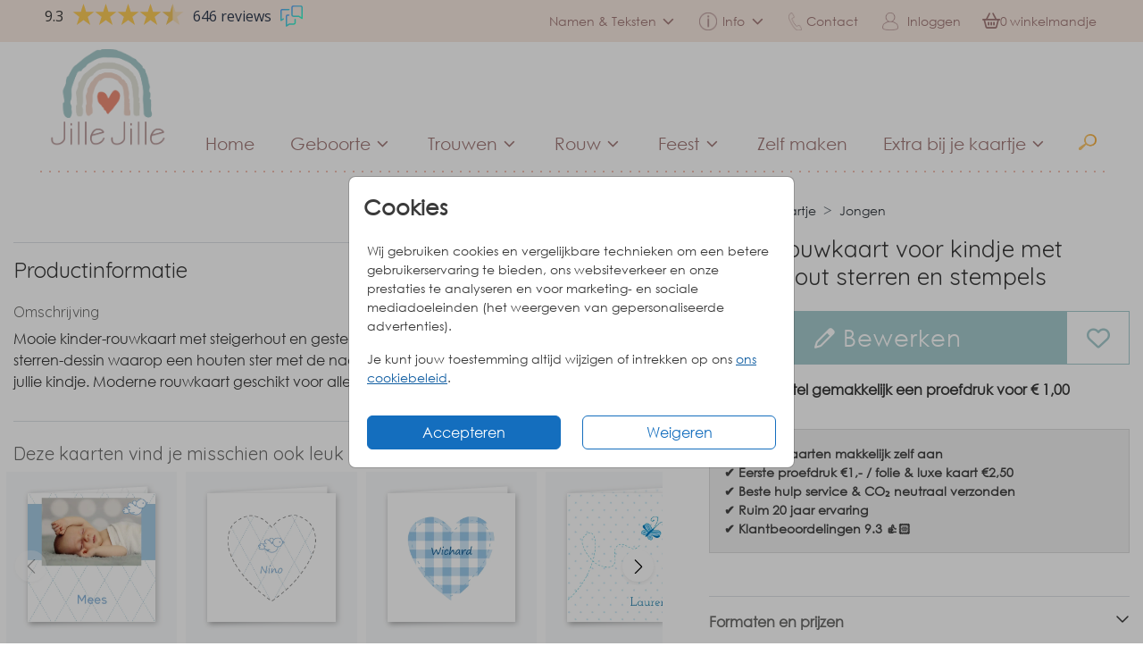

--- FILE ---
content_type: text/html;charset=utf-8
request_url: https://www.jillejille.nl/babyrouwkaartje/jongen/rouwkaartjes-sterren-babyrouwkaart-steigerhout-meisje-sloophout-ster
body_size: 41605
content:
<!DOCTYPE html> <html lang="nl-NL" class="kc-classic"> <head><script type="text/javascript">window.NREUM||(NREUM={});NREUM.info={"beacon":"bam.nr-data.net","errorBeacon":"bam.nr-data.net","licenseKey":"6d416604e4","applicationID":"604861797","transactionName":"YAZVMhFRWkoEW0IMX1lMcRMNU0BQClYZBl9ZF0UJD1xRSxYWRApfQ1l8BSJARGsKV0JLVFIFVhMPRA==","queueTime":0,"applicationTime":170,"agent":""};
(window.NREUM||(NREUM={})).init={privacy:{cookies_enabled:true},ajax:{deny_list:["bam-cell.nr-data.net"]},session_trace:{sampling_rate:0.0,mode:"FIXED_RATE",enabled:true,error_sampling_rate:0.0},feature_flags:["soft_nav"],distributed_tracing:{enabled:true}};(window.NREUM||(NREUM={})).loader_config={agentID:"1834701004",accountID:"1916883",trustKey:"1916883",xpid:"VQ8GV15bCxAGVFVaAQAAX1M=",licenseKey:"6d416604e4",applicationID:"604861797",browserID:"1834701004"};;/*! For license information please see nr-loader-spa-1.308.0.min.js.LICENSE.txt */
(()=>{var e,t,r={384:(e,t,r)=>{"use strict";r.d(t,{NT:()=>a,US:()=>u,Zm:()=>o,bQ:()=>d,dV:()=>c,pV:()=>l});var n=r(6154),i=r(1863),s=r(1910);const a={beacon:"bam.nr-data.net",errorBeacon:"bam.nr-data.net"};function o(){return n.gm.NREUM||(n.gm.NREUM={}),void 0===n.gm.newrelic&&(n.gm.newrelic=n.gm.NREUM),n.gm.NREUM}function c(){let e=o();return e.o||(e.o={ST:n.gm.setTimeout,SI:n.gm.setImmediate||n.gm.setInterval,CT:n.gm.clearTimeout,XHR:n.gm.XMLHttpRequest,REQ:n.gm.Request,EV:n.gm.Event,PR:n.gm.Promise,MO:n.gm.MutationObserver,FETCH:n.gm.fetch,WS:n.gm.WebSocket},(0,s.i)(...Object.values(e.o))),e}function d(e,t){let r=o();r.initializedAgents??={},t.initializedAt={ms:(0,i.t)(),date:new Date},r.initializedAgents[e]=t}function u(e,t){o()[e]=t}function l(){return function(){let e=o();const t=e.info||{};e.info={beacon:a.beacon,errorBeacon:a.errorBeacon,...t}}(),function(){let e=o();const t=e.init||{};e.init={...t}}(),c(),function(){let e=o();const t=e.loader_config||{};e.loader_config={...t}}(),o()}},782:(e,t,r)=>{"use strict";r.d(t,{T:()=>n});const n=r(860).K7.pageViewTiming},860:(e,t,r)=>{"use strict";r.d(t,{$J:()=>u,K7:()=>c,P3:()=>d,XX:()=>i,Yy:()=>o,df:()=>s,qY:()=>n,v4:()=>a});const n="events",i="jserrors",s="browser/blobs",a="rum",o="browser/logs",c={ajax:"ajax",genericEvents:"generic_events",jserrors:i,logging:"logging",metrics:"metrics",pageAction:"page_action",pageViewEvent:"page_view_event",pageViewTiming:"page_view_timing",sessionReplay:"session_replay",sessionTrace:"session_trace",softNav:"soft_navigations",spa:"spa"},d={[c.pageViewEvent]:1,[c.pageViewTiming]:2,[c.metrics]:3,[c.jserrors]:4,[c.spa]:5,[c.ajax]:6,[c.sessionTrace]:7,[c.softNav]:8,[c.sessionReplay]:9,[c.logging]:10,[c.genericEvents]:11},u={[c.pageViewEvent]:a,[c.pageViewTiming]:n,[c.ajax]:n,[c.spa]:n,[c.softNav]:n,[c.metrics]:i,[c.jserrors]:i,[c.sessionTrace]:s,[c.sessionReplay]:s,[c.logging]:o,[c.genericEvents]:"ins"}},944:(e,t,r)=>{"use strict";r.d(t,{R:()=>i});var n=r(3241);function i(e,t){"function"==typeof console.debug&&(console.debug("New Relic Warning: https://github.com/newrelic/newrelic-browser-agent/blob/main/docs/warning-codes.md#".concat(e),t),(0,n.W)({agentIdentifier:null,drained:null,type:"data",name:"warn",feature:"warn",data:{code:e,secondary:t}}))}},993:(e,t,r)=>{"use strict";r.d(t,{A$:()=>s,ET:()=>a,TZ:()=>o,p_:()=>i});var n=r(860);const i={ERROR:"ERROR",WARN:"WARN",INFO:"INFO",DEBUG:"DEBUG",TRACE:"TRACE"},s={OFF:0,ERROR:1,WARN:2,INFO:3,DEBUG:4,TRACE:5},a="log",o=n.K7.logging},1541:(e,t,r)=>{"use strict";r.d(t,{U:()=>i,f:()=>n});const n={MFE:"MFE",BA:"BA"};function i(e,t){if(2!==t?.harvestEndpointVersion)return{};const r=t.agentRef.runtime.appMetadata.agents[0].entityGuid;return e?{"source.id":e.id,"source.name":e.name,"source.type":e.type,"parent.id":e.parent?.id||r,"parent.type":e.parent?.type||n.BA}:{"entity.guid":r,appId:t.agentRef.info.applicationID}}},1687:(e,t,r)=>{"use strict";r.d(t,{Ak:()=>d,Ze:()=>h,x3:()=>u});var n=r(3241),i=r(7836),s=r(3606),a=r(860),o=r(2646);const c={};function d(e,t){const r={staged:!1,priority:a.P3[t]||0};l(e),c[e].get(t)||c[e].set(t,r)}function u(e,t){e&&c[e]&&(c[e].get(t)&&c[e].delete(t),p(e,t,!1),c[e].size&&f(e))}function l(e){if(!e)throw new Error("agentIdentifier required");c[e]||(c[e]=new Map)}function h(e="",t="feature",r=!1){if(l(e),!e||!c[e].get(t)||r)return p(e,t);c[e].get(t).staged=!0,f(e)}function f(e){const t=Array.from(c[e]);t.every(([e,t])=>t.staged)&&(t.sort((e,t)=>e[1].priority-t[1].priority),t.forEach(([t])=>{c[e].delete(t),p(e,t)}))}function p(e,t,r=!0){const a=e?i.ee.get(e):i.ee,c=s.i.handlers;if(!a.aborted&&a.backlog&&c){if((0,n.W)({agentIdentifier:e,type:"lifecycle",name:"drain",feature:t}),r){const e=a.backlog[t],r=c[t];if(r){for(let t=0;e&&t<e.length;++t)g(e[t],r);Object.entries(r).forEach(([e,t])=>{Object.values(t||{}).forEach(t=>{t[0]?.on&&t[0]?.context()instanceof o.y&&t[0].on(e,t[1])})})}}a.isolatedBacklog||delete c[t],a.backlog[t]=null,a.emit("drain-"+t,[])}}function g(e,t){var r=e[1];Object.values(t[r]||{}).forEach(t=>{var r=e[0];if(t[0]===r){var n=t[1],i=e[3],s=e[2];n.apply(i,s)}})}},1738:(e,t,r)=>{"use strict";r.d(t,{U:()=>f,Y:()=>h});var n=r(3241),i=r(9908),s=r(1863),a=r(944),o=r(5701),c=r(3969),d=r(8362),u=r(860),l=r(4261);function h(e,t,r,s){const h=s||r;!h||h[e]&&h[e]!==d.d.prototype[e]||(h[e]=function(){(0,i.p)(c.xV,["API/"+e+"/called"],void 0,u.K7.metrics,r.ee),(0,n.W)({agentIdentifier:r.agentIdentifier,drained:!!o.B?.[r.agentIdentifier],type:"data",name:"api",feature:l.Pl+e,data:{}});try{return t.apply(this,arguments)}catch(e){(0,a.R)(23,e)}})}function f(e,t,r,n,a){const o=e.info;null===r?delete o.jsAttributes[t]:o.jsAttributes[t]=r,(a||null===r)&&(0,i.p)(l.Pl+n,[(0,s.t)(),t,r],void 0,"session",e.ee)}},1741:(e,t,r)=>{"use strict";r.d(t,{W:()=>s});var n=r(944),i=r(4261);class s{#e(e,...t){if(this[e]!==s.prototype[e])return this[e](...t);(0,n.R)(35,e)}addPageAction(e,t){return this.#e(i.hG,e,t)}register(e){return this.#e(i.eY,e)}recordCustomEvent(e,t){return this.#e(i.fF,e,t)}setPageViewName(e,t){return this.#e(i.Fw,e,t)}setCustomAttribute(e,t,r){return this.#e(i.cD,e,t,r)}noticeError(e,t){return this.#e(i.o5,e,t)}setUserId(e,t=!1){return this.#e(i.Dl,e,t)}setApplicationVersion(e){return this.#e(i.nb,e)}setErrorHandler(e){return this.#e(i.bt,e)}addRelease(e,t){return this.#e(i.k6,e,t)}log(e,t){return this.#e(i.$9,e,t)}start(){return this.#e(i.d3)}finished(e){return this.#e(i.BL,e)}recordReplay(){return this.#e(i.CH)}pauseReplay(){return this.#e(i.Tb)}addToTrace(e){return this.#e(i.U2,e)}setCurrentRouteName(e){return this.#e(i.PA,e)}interaction(e){return this.#e(i.dT,e)}wrapLogger(e,t,r){return this.#e(i.Wb,e,t,r)}measure(e,t){return this.#e(i.V1,e,t)}consent(e){return this.#e(i.Pv,e)}}},1863:(e,t,r)=>{"use strict";function n(){return Math.floor(performance.now())}r.d(t,{t:()=>n})},1910:(e,t,r)=>{"use strict";r.d(t,{i:()=>s});var n=r(944);const i=new Map;function s(...e){return e.every(e=>{if(i.has(e))return i.get(e);const t="function"==typeof e?e.toString():"",r=t.includes("[native code]"),s=t.includes("nrWrapper");return r||s||(0,n.R)(64,e?.name||t),i.set(e,r),r})}},2555:(e,t,r)=>{"use strict";r.d(t,{D:()=>o,f:()=>a});var n=r(384),i=r(8122);const s={beacon:n.NT.beacon,errorBeacon:n.NT.errorBeacon,licenseKey:void 0,applicationID:void 0,sa:void 0,queueTime:void 0,applicationTime:void 0,ttGuid:void 0,user:void 0,account:void 0,product:void 0,extra:void 0,jsAttributes:{},userAttributes:void 0,atts:void 0,transactionName:void 0,tNamePlain:void 0};function a(e){try{return!!e.licenseKey&&!!e.errorBeacon&&!!e.applicationID}catch(e){return!1}}const o=e=>(0,i.a)(e,s)},2614:(e,t,r)=>{"use strict";r.d(t,{BB:()=>a,H3:()=>n,g:()=>d,iL:()=>c,tS:()=>o,uh:()=>i,wk:()=>s});const n="NRBA",i="SESSION",s=144e5,a=18e5,o={STARTED:"session-started",PAUSE:"session-pause",RESET:"session-reset",RESUME:"session-resume",UPDATE:"session-update"},c={SAME_TAB:"same-tab",CROSS_TAB:"cross-tab"},d={OFF:0,FULL:1,ERROR:2}},2646:(e,t,r)=>{"use strict";r.d(t,{y:()=>n});class n{constructor(e){this.contextId=e}}},2843:(e,t,r)=>{"use strict";r.d(t,{G:()=>s,u:()=>i});var n=r(3878);function i(e,t=!1,r,i){(0,n.DD)("visibilitychange",function(){if(t)return void("hidden"===document.visibilityState&&e());e(document.visibilityState)},r,i)}function s(e,t,r){(0,n.sp)("pagehide",e,t,r)}},3241:(e,t,r)=>{"use strict";r.d(t,{W:()=>s});var n=r(6154);const i="newrelic";function s(e={}){try{n.gm.dispatchEvent(new CustomEvent(i,{detail:e}))}catch(e){}}},3304:(e,t,r)=>{"use strict";r.d(t,{A:()=>s});var n=r(7836);const i=()=>{const e=new WeakSet;return(t,r)=>{if("object"==typeof r&&null!==r){if(e.has(r))return;e.add(r)}return r}};function s(e){try{return JSON.stringify(e,i())??""}catch(e){try{n.ee.emit("internal-error",[e])}catch(e){}return""}}},3333:(e,t,r)=>{"use strict";r.d(t,{$v:()=>u,TZ:()=>n,Xh:()=>c,Zp:()=>i,kd:()=>d,mq:()=>o,nf:()=>a,qN:()=>s});const n=r(860).K7.genericEvents,i=["auxclick","click","copy","keydown","paste","scrollend"],s=["focus","blur"],a=4,o=1e3,c=2e3,d=["PageAction","UserAction","BrowserPerformance"],u={RESOURCES:"experimental.resources",REGISTER:"register"}},3434:(e,t,r)=>{"use strict";r.d(t,{Jt:()=>s,YM:()=>d});var n=r(7836),i=r(5607);const s="nr@original:".concat(i.W),a=50;var o=Object.prototype.hasOwnProperty,c=!1;function d(e,t){return e||(e=n.ee),r.inPlace=function(e,t,n,i,s){n||(n="");const a="-"===n.charAt(0);for(let o=0;o<t.length;o++){const c=t[o],d=e[c];l(d)||(e[c]=r(d,a?c+n:n,i,c,s))}},r.flag=s,r;function r(t,r,n,c,d){return l(t)?t:(r||(r=""),nrWrapper[s]=t,function(e,t,r){if(Object.defineProperty&&Object.keys)try{return Object.keys(e).forEach(function(r){Object.defineProperty(t,r,{get:function(){return e[r]},set:function(t){return e[r]=t,t}})}),t}catch(e){u([e],r)}for(var n in e)o.call(e,n)&&(t[n]=e[n])}(t,nrWrapper,e),nrWrapper);function nrWrapper(){var s,o,l,h;let f;try{o=this,s=[...arguments],l="function"==typeof n?n(s,o):n||{}}catch(t){u([t,"",[s,o,c],l],e)}i(r+"start",[s,o,c],l,d);const p=performance.now();let g;try{return h=t.apply(o,s),g=performance.now(),h}catch(e){throw g=performance.now(),i(r+"err",[s,o,e],l,d),f=e,f}finally{const e=g-p,t={start:p,end:g,duration:e,isLongTask:e>=a,methodName:c,thrownError:f};t.isLongTask&&i("long-task",[t,o],l,d),i(r+"end",[s,o,h],l,d)}}}function i(r,n,i,s){if(!c||t){var a=c;c=!0;try{e.emit(r,n,i,t,s)}catch(t){u([t,r,n,i],e)}c=a}}}function u(e,t){t||(t=n.ee);try{t.emit("internal-error",e)}catch(e){}}function l(e){return!(e&&"function"==typeof e&&e.apply&&!e[s])}},3606:(e,t,r)=>{"use strict";r.d(t,{i:()=>s});var n=r(9908);s.on=a;var i=s.handlers={};function s(e,t,r,s){a(s||n.d,i,e,t,r)}function a(e,t,r,i,s){s||(s="feature"),e||(e=n.d);var a=t[s]=t[s]||{};(a[r]=a[r]||[]).push([e,i])}},3738:(e,t,r)=>{"use strict";r.d(t,{He:()=>i,Kp:()=>o,Lc:()=>d,Rz:()=>u,TZ:()=>n,bD:()=>s,d3:()=>a,jx:()=>l,sl:()=>h,uP:()=>c});const n=r(860).K7.sessionTrace,i="bstResource",s="resource",a="-start",o="-end",c="fn"+a,d="fn"+o,u="pushState",l=1e3,h=3e4},3785:(e,t,r)=>{"use strict";r.d(t,{R:()=>c,b:()=>d});var n=r(9908),i=r(1863),s=r(860),a=r(3969),o=r(993);function c(e,t,r={},c=o.p_.INFO,d=!0,u,l=(0,i.t)()){(0,n.p)(a.xV,["API/logging/".concat(c.toLowerCase(),"/called")],void 0,s.K7.metrics,e),(0,n.p)(o.ET,[l,t,r,c,d,u],void 0,s.K7.logging,e)}function d(e){return"string"==typeof e&&Object.values(o.p_).some(t=>t===e.toUpperCase().trim())}},3878:(e,t,r)=>{"use strict";function n(e,t){return{capture:e,passive:!1,signal:t}}function i(e,t,r=!1,i){window.addEventListener(e,t,n(r,i))}function s(e,t,r=!1,i){document.addEventListener(e,t,n(r,i))}r.d(t,{DD:()=>s,jT:()=>n,sp:()=>i})},3962:(e,t,r)=>{"use strict";r.d(t,{AM:()=>a,O2:()=>l,OV:()=>s,Qu:()=>h,TZ:()=>c,ih:()=>f,pP:()=>o,t1:()=>u,tC:()=>i,wD:()=>d});var n=r(860);const i=["click","keydown","submit"],s="popstate",a="api",o="initialPageLoad",c=n.K7.softNav,d=5e3,u=500,l={INITIAL_PAGE_LOAD:"",ROUTE_CHANGE:1,UNSPECIFIED:2},h={INTERACTION:1,AJAX:2,CUSTOM_END:3,CUSTOM_TRACER:4},f={IP:"in progress",PF:"pending finish",FIN:"finished",CAN:"cancelled"}},3969:(e,t,r)=>{"use strict";r.d(t,{TZ:()=>n,XG:()=>o,rs:()=>i,xV:()=>a,z_:()=>s});const n=r(860).K7.metrics,i="sm",s="cm",a="storeSupportabilityMetrics",o="storeEventMetrics"},4234:(e,t,r)=>{"use strict";r.d(t,{W:()=>s});var n=r(7836),i=r(1687);class s{constructor(e,t){this.agentIdentifier=e,this.ee=n.ee.get(e),this.featureName=t,this.blocked=!1}deregisterDrain(){(0,i.x3)(this.agentIdentifier,this.featureName)}}},4261:(e,t,r)=>{"use strict";r.d(t,{$9:()=>u,BL:()=>c,CH:()=>p,Dl:()=>R,Fw:()=>w,PA:()=>v,Pl:()=>n,Pv:()=>A,Tb:()=>h,U2:()=>a,V1:()=>E,Wb:()=>T,bt:()=>y,cD:()=>b,d3:()=>x,dT:()=>d,eY:()=>g,fF:()=>f,hG:()=>s,hw:()=>i,k6:()=>o,nb:()=>m,o5:()=>l});const n="api-",i=n+"ixn-",s="addPageAction",a="addToTrace",o="addRelease",c="finished",d="interaction",u="log",l="noticeError",h="pauseReplay",f="recordCustomEvent",p="recordReplay",g="register",m="setApplicationVersion",v="setCurrentRouteName",b="setCustomAttribute",y="setErrorHandler",w="setPageViewName",R="setUserId",x="start",T="wrapLogger",E="measure",A="consent"},5205:(e,t,r)=>{"use strict";r.d(t,{j:()=>S});var n=r(384),i=r(1741);var s=r(2555),a=r(3333);const o=e=>{if(!e||"string"!=typeof e)return!1;try{document.createDocumentFragment().querySelector(e)}catch{return!1}return!0};var c=r(2614),d=r(944),u=r(8122);const l="[data-nr-mask]",h=e=>(0,u.a)(e,(()=>{const e={feature_flags:[],experimental:{allow_registered_children:!1,resources:!1},mask_selector:"*",block_selector:"[data-nr-block]",mask_input_options:{color:!1,date:!1,"datetime-local":!1,email:!1,month:!1,number:!1,range:!1,search:!1,tel:!1,text:!1,time:!1,url:!1,week:!1,textarea:!1,select:!1,password:!0}};return{ajax:{deny_list:void 0,block_internal:!0,enabled:!0,autoStart:!0},api:{get allow_registered_children(){return e.feature_flags.includes(a.$v.REGISTER)||e.experimental.allow_registered_children},set allow_registered_children(t){e.experimental.allow_registered_children=t},duplicate_registered_data:!1},browser_consent_mode:{enabled:!1},distributed_tracing:{enabled:void 0,exclude_newrelic_header:void 0,cors_use_newrelic_header:void 0,cors_use_tracecontext_headers:void 0,allowed_origins:void 0},get feature_flags(){return e.feature_flags},set feature_flags(t){e.feature_flags=t},generic_events:{enabled:!0,autoStart:!0},harvest:{interval:30},jserrors:{enabled:!0,autoStart:!0},logging:{enabled:!0,autoStart:!0},metrics:{enabled:!0,autoStart:!0},obfuscate:void 0,page_action:{enabled:!0},page_view_event:{enabled:!0,autoStart:!0},page_view_timing:{enabled:!0,autoStart:!0},performance:{capture_marks:!1,capture_measures:!1,capture_detail:!0,resources:{get enabled(){return e.feature_flags.includes(a.$v.RESOURCES)||e.experimental.resources},set enabled(t){e.experimental.resources=t},asset_types:[],first_party_domains:[],ignore_newrelic:!0}},privacy:{cookies_enabled:!0},proxy:{assets:void 0,beacon:void 0},session:{expiresMs:c.wk,inactiveMs:c.BB},session_replay:{autoStart:!0,enabled:!1,preload:!1,sampling_rate:10,error_sampling_rate:100,collect_fonts:!1,inline_images:!1,fix_stylesheets:!0,mask_all_inputs:!0,get mask_text_selector(){return e.mask_selector},set mask_text_selector(t){o(t)?e.mask_selector="".concat(t,",").concat(l):""===t||null===t?e.mask_selector=l:(0,d.R)(5,t)},get block_class(){return"nr-block"},get ignore_class(){return"nr-ignore"},get mask_text_class(){return"nr-mask"},get block_selector(){return e.block_selector},set block_selector(t){o(t)?e.block_selector+=",".concat(t):""!==t&&(0,d.R)(6,t)},get mask_input_options(){return e.mask_input_options},set mask_input_options(t){t&&"object"==typeof t?e.mask_input_options={...t,password:!0}:(0,d.R)(7,t)}},session_trace:{enabled:!0,autoStart:!0},soft_navigations:{enabled:!0,autoStart:!0},spa:{enabled:!0,autoStart:!0},ssl:void 0,user_actions:{enabled:!0,elementAttributes:["id","className","tagName","type"]}}})());var f=r(6154),p=r(9324);let g=0;const m={buildEnv:p.F3,distMethod:p.Xs,version:p.xv,originTime:f.WN},v={consented:!1},b={appMetadata:{},get consented(){return this.session?.state?.consent||v.consented},set consented(e){v.consented=e},customTransaction:void 0,denyList:void 0,disabled:!1,harvester:void 0,isolatedBacklog:!1,isRecording:!1,loaderType:void 0,maxBytes:3e4,obfuscator:void 0,onerror:void 0,ptid:void 0,releaseIds:{},session:void 0,timeKeeper:void 0,registeredEntities:[],jsAttributesMetadata:{bytes:0},get harvestCount(){return++g}},y=e=>{const t=(0,u.a)(e,b),r=Object.keys(m).reduce((e,t)=>(e[t]={value:m[t],writable:!1,configurable:!0,enumerable:!0},e),{});return Object.defineProperties(t,r)};var w=r(5701);const R=e=>{const t=e.startsWith("http");e+="/",r.p=t?e:"https://"+e};var x=r(7836),T=r(3241);const E={accountID:void 0,trustKey:void 0,agentID:void 0,licenseKey:void 0,applicationID:void 0,xpid:void 0},A=e=>(0,u.a)(e,E),_=new Set;function S(e,t={},r,a){let{init:o,info:c,loader_config:d,runtime:u={},exposed:l=!0}=t;if(!c){const e=(0,n.pV)();o=e.init,c=e.info,d=e.loader_config}e.init=h(o||{}),e.loader_config=A(d||{}),c.jsAttributes??={},f.bv&&(c.jsAttributes.isWorker=!0),e.info=(0,s.D)(c);const p=e.init,g=[c.beacon,c.errorBeacon];_.has(e.agentIdentifier)||(p.proxy.assets&&(R(p.proxy.assets),g.push(p.proxy.assets)),p.proxy.beacon&&g.push(p.proxy.beacon),e.beacons=[...g],function(e){const t=(0,n.pV)();Object.getOwnPropertyNames(i.W.prototype).forEach(r=>{const n=i.W.prototype[r];if("function"!=typeof n||"constructor"===n)return;let s=t[r];e[r]&&!1!==e.exposed&&"micro-agent"!==e.runtime?.loaderType&&(t[r]=(...t)=>{const n=e[r](...t);return s?s(...t):n})})}(e),(0,n.US)("activatedFeatures",w.B)),u.denyList=[...p.ajax.deny_list||[],...p.ajax.block_internal?g:[]],u.ptid=e.agentIdentifier,u.loaderType=r,e.runtime=y(u),_.has(e.agentIdentifier)||(e.ee=x.ee.get(e.agentIdentifier),e.exposed=l,(0,T.W)({agentIdentifier:e.agentIdentifier,drained:!!w.B?.[e.agentIdentifier],type:"lifecycle",name:"initialize",feature:void 0,data:e.config})),_.add(e.agentIdentifier)}},5270:(e,t,r)=>{"use strict";r.d(t,{Aw:()=>a,SR:()=>s,rF:()=>o});var n=r(384),i=r(7767);function s(e){return!!(0,n.dV)().o.MO&&(0,i.V)(e)&&!0===e?.session_trace.enabled}function a(e){return!0===e?.session_replay.preload&&s(e)}function o(e,t){try{if("string"==typeof t?.type){if("password"===t.type.toLowerCase())return"*".repeat(e?.length||0);if(void 0!==t?.dataset?.nrUnmask||t?.classList?.contains("nr-unmask"))return e}}catch(e){}return"string"==typeof e?e.replace(/[\S]/g,"*"):"*".repeat(e?.length||0)}},5289:(e,t,r)=>{"use strict";r.d(t,{GG:()=>a,Qr:()=>c,sB:()=>o});var n=r(3878),i=r(6389);function s(){return"undefined"==typeof document||"complete"===document.readyState}function a(e,t){if(s())return e();const r=(0,i.J)(e),a=setInterval(()=>{s()&&(clearInterval(a),r())},500);(0,n.sp)("load",r,t)}function o(e){if(s())return e();(0,n.DD)("DOMContentLoaded",e)}function c(e){if(s())return e();(0,n.sp)("popstate",e)}},5607:(e,t,r)=>{"use strict";r.d(t,{W:()=>n});const n=(0,r(9566).bz)()},5701:(e,t,r)=>{"use strict";r.d(t,{B:()=>s,t:()=>a});var n=r(3241);const i=new Set,s={};function a(e,t){const r=t.agentIdentifier;s[r]??={},e&&"object"==typeof e&&(i.has(r)||(t.ee.emit("rumresp",[e]),s[r]=e,i.add(r),(0,n.W)({agentIdentifier:r,loaded:!0,drained:!0,type:"lifecycle",name:"load",feature:void 0,data:e})))}},6154:(e,t,r)=>{"use strict";r.d(t,{OF:()=>d,RI:()=>i,WN:()=>h,bv:()=>s,eN:()=>f,gm:()=>a,lR:()=>l,m:()=>c,mw:()=>o,sb:()=>u});var n=r(1863);const i="undefined"!=typeof window&&!!window.document,s="undefined"!=typeof WorkerGlobalScope&&("undefined"!=typeof self&&self instanceof WorkerGlobalScope&&self.navigator instanceof WorkerNavigator||"undefined"!=typeof globalThis&&globalThis instanceof WorkerGlobalScope&&globalThis.navigator instanceof WorkerNavigator),a=i?window:"undefined"!=typeof WorkerGlobalScope&&("undefined"!=typeof self&&self instanceof WorkerGlobalScope&&self||"undefined"!=typeof globalThis&&globalThis instanceof WorkerGlobalScope&&globalThis),o=Boolean("hidden"===a?.document?.visibilityState),c=""+a?.location,d=/iPad|iPhone|iPod/.test(a.navigator?.userAgent),u=d&&"undefined"==typeof SharedWorker,l=(()=>{const e=a.navigator?.userAgent?.match(/Firefox[/\s](\d+\.\d+)/);return Array.isArray(e)&&e.length>=2?+e[1]:0})(),h=Date.now()-(0,n.t)(),f=()=>"undefined"!=typeof PerformanceNavigationTiming&&a?.performance?.getEntriesByType("navigation")?.[0]?.responseStart},6344:(e,t,r)=>{"use strict";r.d(t,{BB:()=>u,Qb:()=>l,TZ:()=>i,Ug:()=>a,Vh:()=>s,_s:()=>o,bc:()=>d,yP:()=>c});var n=r(2614);const i=r(860).K7.sessionReplay,s="errorDuringReplay",a=.12,o={DomContentLoaded:0,Load:1,FullSnapshot:2,IncrementalSnapshot:3,Meta:4,Custom:5},c={[n.g.ERROR]:15e3,[n.g.FULL]:3e5,[n.g.OFF]:0},d={RESET:{message:"Session was reset",sm:"Reset"},IMPORT:{message:"Recorder failed to import",sm:"Import"},TOO_MANY:{message:"429: Too Many Requests",sm:"Too-Many"},TOO_BIG:{message:"Payload was too large",sm:"Too-Big"},CROSS_TAB:{message:"Session Entity was set to OFF on another tab",sm:"Cross-Tab"},ENTITLEMENTS:{message:"Session Replay is not allowed and will not be started",sm:"Entitlement"}},u=5e3,l={API:"api",RESUME:"resume",SWITCH_TO_FULL:"switchToFull",INITIALIZE:"initialize",PRELOAD:"preload"}},6389:(e,t,r)=>{"use strict";function n(e,t=500,r={}){const n=r?.leading||!1;let i;return(...r)=>{n&&void 0===i&&(e.apply(this,r),i=setTimeout(()=>{i=clearTimeout(i)},t)),n||(clearTimeout(i),i=setTimeout(()=>{e.apply(this,r)},t))}}function i(e){let t=!1;return(...r)=>{t||(t=!0,e.apply(this,r))}}r.d(t,{J:()=>i,s:()=>n})},6630:(e,t,r)=>{"use strict";r.d(t,{T:()=>n});const n=r(860).K7.pageViewEvent},6774:(e,t,r)=>{"use strict";r.d(t,{T:()=>n});const n=r(860).K7.jserrors},7295:(e,t,r)=>{"use strict";r.d(t,{Xv:()=>a,gX:()=>i,iW:()=>s});var n=[];function i(e){if(!e||s(e))return!1;if(0===n.length)return!0;if("*"===n[0].hostname)return!1;for(var t=0;t<n.length;t++){var r=n[t];if(r.hostname.test(e.hostname)&&r.pathname.test(e.pathname))return!1}return!0}function s(e){return void 0===e.hostname}function a(e){if(n=[],e&&e.length)for(var t=0;t<e.length;t++){let r=e[t];if(!r)continue;if("*"===r)return void(n=[{hostname:"*"}]);0===r.indexOf("http://")?r=r.substring(7):0===r.indexOf("https://")&&(r=r.substring(8));const i=r.indexOf("/");let s,a;i>0?(s=r.substring(0,i),a=r.substring(i)):(s=r,a="*");let[c]=s.split(":");n.push({hostname:o(c),pathname:o(a,!0)})}}function o(e,t=!1){const r=e.replace(/[.+?^${}()|[\]\\]/g,e=>"\\"+e).replace(/\*/g,".*?");return new RegExp((t?"^":"")+r+"$")}},7485:(e,t,r)=>{"use strict";r.d(t,{D:()=>i});var n=r(6154);function i(e){if(0===(e||"").indexOf("data:"))return{protocol:"data"};try{const t=new URL(e,location.href),r={port:t.port,hostname:t.hostname,pathname:t.pathname,search:t.search,protocol:t.protocol.slice(0,t.protocol.indexOf(":")),sameOrigin:t.protocol===n.gm?.location?.protocol&&t.host===n.gm?.location?.host};return r.port&&""!==r.port||("http:"===t.protocol&&(r.port="80"),"https:"===t.protocol&&(r.port="443")),r.pathname&&""!==r.pathname?r.pathname.startsWith("/")||(r.pathname="/".concat(r.pathname)):r.pathname="/",r}catch(e){return{}}}},7699:(e,t,r)=>{"use strict";r.d(t,{It:()=>s,KC:()=>o,No:()=>i,qh:()=>a});var n=r(860);const i=16e3,s=1e6,a="SESSION_ERROR",o={[n.K7.logging]:!0,[n.K7.genericEvents]:!1,[n.K7.jserrors]:!1,[n.K7.ajax]:!1}},7767:(e,t,r)=>{"use strict";r.d(t,{V:()=>i});var n=r(6154);const i=e=>n.RI&&!0===e?.privacy.cookies_enabled},7836:(e,t,r)=>{"use strict";r.d(t,{P:()=>o,ee:()=>c});var n=r(384),i=r(8990),s=r(2646),a=r(5607);const o="nr@context:".concat(a.W),c=function e(t,r){var n={},a={},u={},l=!1;try{l=16===r.length&&d.initializedAgents?.[r]?.runtime.isolatedBacklog}catch(e){}var h={on:p,addEventListener:p,removeEventListener:function(e,t){var r=n[e];if(!r)return;for(var i=0;i<r.length;i++)r[i]===t&&r.splice(i,1)},emit:function(e,r,n,i,s){!1!==s&&(s=!0);if(c.aborted&&!i)return;t&&s&&t.emit(e,r,n);var o=f(n);g(e).forEach(e=>{e.apply(o,r)});var d=v()[a[e]];d&&d.push([h,e,r,o]);return o},get:m,listeners:g,context:f,buffer:function(e,t){const r=v();if(t=t||"feature",h.aborted)return;Object.entries(e||{}).forEach(([e,n])=>{a[n]=t,t in r||(r[t]=[])})},abort:function(){h._aborted=!0,Object.keys(h.backlog).forEach(e=>{delete h.backlog[e]})},isBuffering:function(e){return!!v()[a[e]]},debugId:r,backlog:l?{}:t&&"object"==typeof t.backlog?t.backlog:{},isolatedBacklog:l};return Object.defineProperty(h,"aborted",{get:()=>{let e=h._aborted||!1;return e||(t&&(e=t.aborted),e)}}),h;function f(e){return e&&e instanceof s.y?e:e?(0,i.I)(e,o,()=>new s.y(o)):new s.y(o)}function p(e,t){n[e]=g(e).concat(t)}function g(e){return n[e]||[]}function m(t){return u[t]=u[t]||e(h,t)}function v(){return h.backlog}}(void 0,"globalEE"),d=(0,n.Zm)();d.ee||(d.ee=c)},8122:(e,t,r)=>{"use strict";r.d(t,{a:()=>i});var n=r(944);function i(e,t){try{if(!e||"object"!=typeof e)return(0,n.R)(3);if(!t||"object"!=typeof t)return(0,n.R)(4);const r=Object.create(Object.getPrototypeOf(t),Object.getOwnPropertyDescriptors(t)),s=0===Object.keys(r).length?e:r;for(let a in s)if(void 0!==e[a])try{if(null===e[a]){r[a]=null;continue}Array.isArray(e[a])&&Array.isArray(t[a])?r[a]=Array.from(new Set([...e[a],...t[a]])):"object"==typeof e[a]&&"object"==typeof t[a]?r[a]=i(e[a],t[a]):r[a]=e[a]}catch(e){r[a]||(0,n.R)(1,e)}return r}catch(e){(0,n.R)(2,e)}}},8139:(e,t,r)=>{"use strict";r.d(t,{u:()=>h});var n=r(7836),i=r(3434),s=r(8990),a=r(6154);const o={},c=a.gm.XMLHttpRequest,d="addEventListener",u="removeEventListener",l="nr@wrapped:".concat(n.P);function h(e){var t=function(e){return(e||n.ee).get("events")}(e);if(o[t.debugId]++)return t;o[t.debugId]=1;var r=(0,i.YM)(t,!0);function h(e){r.inPlace(e,[d,u],"-",p)}function p(e,t){return e[1]}return"getPrototypeOf"in Object&&(a.RI&&f(document,h),c&&f(c.prototype,h),f(a.gm,h)),t.on(d+"-start",function(e,t){var n=e[1];if(null!==n&&("function"==typeof n||"object"==typeof n)&&"newrelic"!==e[0]){var i=(0,s.I)(n,l,function(){var e={object:function(){if("function"!=typeof n.handleEvent)return;return n.handleEvent.apply(n,arguments)},function:n}[typeof n];return e?r(e,"fn-",null,e.name||"anonymous"):n});this.wrapped=e[1]=i}}),t.on(u+"-start",function(e){e[1]=this.wrapped||e[1]}),t}function f(e,t,...r){let n=e;for(;"object"==typeof n&&!Object.prototype.hasOwnProperty.call(n,d);)n=Object.getPrototypeOf(n);n&&t(n,...r)}},8362:(e,t,r)=>{"use strict";r.d(t,{d:()=>s});var n=r(9566),i=r(1741);class s extends i.W{agentIdentifier=(0,n.LA)(16)}},8374:(e,t,r)=>{r.nc=(()=>{try{return document?.currentScript?.nonce}catch(e){}return""})()},8990:(e,t,r)=>{"use strict";r.d(t,{I:()=>i});var n=Object.prototype.hasOwnProperty;function i(e,t,r){if(n.call(e,t))return e[t];var i=r();if(Object.defineProperty&&Object.keys)try{return Object.defineProperty(e,t,{value:i,writable:!0,enumerable:!1}),i}catch(e){}return e[t]=i,i}},9119:(e,t,r)=>{"use strict";r.d(t,{L:()=>s});var n=/([^?#]*)[^#]*(#[^?]*|$).*/,i=/([^?#]*)().*/;function s(e,t){return e?e.replace(t?n:i,"$1$2"):e}},9300:(e,t,r)=>{"use strict";r.d(t,{T:()=>n});const n=r(860).K7.ajax},9324:(e,t,r)=>{"use strict";r.d(t,{AJ:()=>a,F3:()=>i,Xs:()=>s,Yq:()=>o,xv:()=>n});const n="1.308.0",i="PROD",s="CDN",a="@newrelic/rrweb",o="1.0.1"},9566:(e,t,r)=>{"use strict";r.d(t,{LA:()=>o,ZF:()=>c,bz:()=>a,el:()=>d});var n=r(6154);const i="xxxxxxxx-xxxx-4xxx-yxxx-xxxxxxxxxxxx";function s(e,t){return e?15&e[t]:16*Math.random()|0}function a(){const e=n.gm?.crypto||n.gm?.msCrypto;let t,r=0;return e&&e.getRandomValues&&(t=e.getRandomValues(new Uint8Array(30))),i.split("").map(e=>"x"===e?s(t,r++).toString(16):"y"===e?(3&s()|8).toString(16):e).join("")}function o(e){const t=n.gm?.crypto||n.gm?.msCrypto;let r,i=0;t&&t.getRandomValues&&(r=t.getRandomValues(new Uint8Array(e)));const a=[];for(var o=0;o<e;o++)a.push(s(r,i++).toString(16));return a.join("")}function c(){return o(16)}function d(){return o(32)}},9908:(e,t,r)=>{"use strict";r.d(t,{d:()=>n,p:()=>i});var n=r(7836).ee.get("handle");function i(e,t,r,i,s){s?(s.buffer([e],i),s.emit(e,t,r)):(n.buffer([e],i),n.emit(e,t,r))}}},n={};function i(e){var t=n[e];if(void 0!==t)return t.exports;var s=n[e]={exports:{}};return r[e](s,s.exports,i),s.exports}i.m=r,i.d=(e,t)=>{for(var r in t)i.o(t,r)&&!i.o(e,r)&&Object.defineProperty(e,r,{enumerable:!0,get:t[r]})},i.f={},i.e=e=>Promise.all(Object.keys(i.f).reduce((t,r)=>(i.f[r](e,t),t),[])),i.u=e=>({212:"nr-spa-compressor",249:"nr-spa-recorder",478:"nr-spa"}[e]+"-1.308.0.min.js"),i.o=(e,t)=>Object.prototype.hasOwnProperty.call(e,t),e={},t="NRBA-1.308.0.PROD:",i.l=(r,n,s,a)=>{if(e[r])e[r].push(n);else{var o,c;if(void 0!==s)for(var d=document.getElementsByTagName("script"),u=0;u<d.length;u++){var l=d[u];if(l.getAttribute("src")==r||l.getAttribute("data-webpack")==t+s){o=l;break}}if(!o){c=!0;var h={478:"sha512-RSfSVnmHk59T/uIPbdSE0LPeqcEdF4/+XhfJdBuccH5rYMOEZDhFdtnh6X6nJk7hGpzHd9Ujhsy7lZEz/ORYCQ==",249:"sha512-ehJXhmntm85NSqW4MkhfQqmeKFulra3klDyY0OPDUE+sQ3GokHlPh1pmAzuNy//3j4ac6lzIbmXLvGQBMYmrkg==",212:"sha512-B9h4CR46ndKRgMBcK+j67uSR2RCnJfGefU+A7FrgR/k42ovXy5x/MAVFiSvFxuVeEk/pNLgvYGMp1cBSK/G6Fg=="};(o=document.createElement("script")).charset="utf-8",i.nc&&o.setAttribute("nonce",i.nc),o.setAttribute("data-webpack",t+s),o.src=r,0!==o.src.indexOf(window.location.origin+"/")&&(o.crossOrigin="anonymous"),h[a]&&(o.integrity=h[a])}e[r]=[n];var f=(t,n)=>{o.onerror=o.onload=null,clearTimeout(p);var i=e[r];if(delete e[r],o.parentNode&&o.parentNode.removeChild(o),i&&i.forEach(e=>e(n)),t)return t(n)},p=setTimeout(f.bind(null,void 0,{type:"timeout",target:o}),12e4);o.onerror=f.bind(null,o.onerror),o.onload=f.bind(null,o.onload),c&&document.head.appendChild(o)}},i.r=e=>{"undefined"!=typeof Symbol&&Symbol.toStringTag&&Object.defineProperty(e,Symbol.toStringTag,{value:"Module"}),Object.defineProperty(e,"__esModule",{value:!0})},i.p="https://js-agent.newrelic.com/",(()=>{var e={38:0,788:0};i.f.j=(t,r)=>{var n=i.o(e,t)?e[t]:void 0;if(0!==n)if(n)r.push(n[2]);else{var s=new Promise((r,i)=>n=e[t]=[r,i]);r.push(n[2]=s);var a=i.p+i.u(t),o=new Error;i.l(a,r=>{if(i.o(e,t)&&(0!==(n=e[t])&&(e[t]=void 0),n)){var s=r&&("load"===r.type?"missing":r.type),a=r&&r.target&&r.target.src;o.message="Loading chunk "+t+" failed: ("+s+": "+a+")",o.name="ChunkLoadError",o.type=s,o.request=a,n[1](o)}},"chunk-"+t,t)}};var t=(t,r)=>{var n,s,[a,o,c]=r,d=0;if(a.some(t=>0!==e[t])){for(n in o)i.o(o,n)&&(i.m[n]=o[n]);if(c)c(i)}for(t&&t(r);d<a.length;d++)s=a[d],i.o(e,s)&&e[s]&&e[s][0](),e[s]=0},r=self["webpackChunk:NRBA-1.308.0.PROD"]=self["webpackChunk:NRBA-1.308.0.PROD"]||[];r.forEach(t.bind(null,0)),r.push=t.bind(null,r.push.bind(r))})(),(()=>{"use strict";i(8374);var e=i(8362),t=i(860);const r=Object.values(t.K7);var n=i(5205);var s=i(9908),a=i(1863),o=i(4261),c=i(1738);var d=i(1687),u=i(4234),l=i(5289),h=i(6154),f=i(944),p=i(5270),g=i(7767),m=i(6389),v=i(7699);class b extends u.W{constructor(e,t){super(e.agentIdentifier,t),this.agentRef=e,this.abortHandler=void 0,this.featAggregate=void 0,this.loadedSuccessfully=void 0,this.onAggregateImported=new Promise(e=>{this.loadedSuccessfully=e}),this.deferred=Promise.resolve(),!1===e.init[this.featureName].autoStart?this.deferred=new Promise((t,r)=>{this.ee.on("manual-start-all",(0,m.J)(()=>{(0,d.Ak)(e.agentIdentifier,this.featureName),t()}))}):(0,d.Ak)(e.agentIdentifier,t)}importAggregator(e,t,r={}){if(this.featAggregate)return;const n=async()=>{let n;await this.deferred;try{if((0,g.V)(e.init)){const{setupAgentSession:t}=await i.e(478).then(i.bind(i,8766));n=t(e)}}catch(e){(0,f.R)(20,e),this.ee.emit("internal-error",[e]),(0,s.p)(v.qh,[e],void 0,this.featureName,this.ee)}try{if(!this.#t(this.featureName,n,e.init))return(0,d.Ze)(this.agentIdentifier,this.featureName),void this.loadedSuccessfully(!1);const{Aggregate:i}=await t();this.featAggregate=new i(e,r),e.runtime.harvester.initializedAggregates.push(this.featAggregate),this.loadedSuccessfully(!0)}catch(e){(0,f.R)(34,e),this.abortHandler?.(),(0,d.Ze)(this.agentIdentifier,this.featureName,!0),this.loadedSuccessfully(!1),this.ee&&this.ee.abort()}};h.RI?(0,l.GG)(()=>n(),!0):n()}#t(e,r,n){if(this.blocked)return!1;switch(e){case t.K7.sessionReplay:return(0,p.SR)(n)&&!!r;case t.K7.sessionTrace:return!!r;default:return!0}}}var y=i(6630),w=i(2614),R=i(3241);class x extends b{static featureName=y.T;constructor(e){var t;super(e,y.T),this.setupInspectionEvents(e.agentIdentifier),t=e,(0,c.Y)(o.Fw,function(e,r){"string"==typeof e&&("/"!==e.charAt(0)&&(e="/"+e),t.runtime.customTransaction=(r||"http://custom.transaction")+e,(0,s.p)(o.Pl+o.Fw,[(0,a.t)()],void 0,void 0,t.ee))},t),this.importAggregator(e,()=>i.e(478).then(i.bind(i,2467)))}setupInspectionEvents(e){const t=(t,r)=>{t&&(0,R.W)({agentIdentifier:e,timeStamp:t.timeStamp,loaded:"complete"===t.target.readyState,type:"window",name:r,data:t.target.location+""})};(0,l.sB)(e=>{t(e,"DOMContentLoaded")}),(0,l.GG)(e=>{t(e,"load")}),(0,l.Qr)(e=>{t(e,"navigate")}),this.ee.on(w.tS.UPDATE,(t,r)=>{(0,R.W)({agentIdentifier:e,type:"lifecycle",name:"session",data:r})})}}var T=i(384);class E extends e.d{constructor(e){var t;(super(),h.gm)?(this.features={},(0,T.bQ)(this.agentIdentifier,this),this.desiredFeatures=new Set(e.features||[]),this.desiredFeatures.add(x),(0,n.j)(this,e,e.loaderType||"agent"),t=this,(0,c.Y)(o.cD,function(e,r,n=!1){if("string"==typeof e){if(["string","number","boolean"].includes(typeof r)||null===r)return(0,c.U)(t,e,r,o.cD,n);(0,f.R)(40,typeof r)}else(0,f.R)(39,typeof e)},t),function(e){(0,c.Y)(o.Dl,function(t,r=!1){if("string"!=typeof t&&null!==t)return void(0,f.R)(41,typeof t);const n=e.info.jsAttributes["enduser.id"];r&&null!=n&&n!==t?(0,s.p)(o.Pl+"setUserIdAndResetSession",[t],void 0,"session",e.ee):(0,c.U)(e,"enduser.id",t,o.Dl,!0)},e)}(this),function(e){(0,c.Y)(o.nb,function(t){if("string"==typeof t||null===t)return(0,c.U)(e,"application.version",t,o.nb,!1);(0,f.R)(42,typeof t)},e)}(this),function(e){(0,c.Y)(o.d3,function(){e.ee.emit("manual-start-all")},e)}(this),function(e){(0,c.Y)(o.Pv,function(t=!0){if("boolean"==typeof t){if((0,s.p)(o.Pl+o.Pv,[t],void 0,"session",e.ee),e.runtime.consented=t,t){const t=e.features.page_view_event;t.onAggregateImported.then(e=>{const r=t.featAggregate;e&&!r.sentRum&&r.sendRum()})}}else(0,f.R)(65,typeof t)},e)}(this),this.run()):(0,f.R)(21)}get config(){return{info:this.info,init:this.init,loader_config:this.loader_config,runtime:this.runtime}}get api(){return this}run(){try{const e=function(e){const t={};return r.forEach(r=>{t[r]=!!e[r]?.enabled}),t}(this.init),n=[...this.desiredFeatures];n.sort((e,r)=>t.P3[e.featureName]-t.P3[r.featureName]),n.forEach(r=>{if(!e[r.featureName]&&r.featureName!==t.K7.pageViewEvent)return;if(r.featureName===t.K7.spa)return void(0,f.R)(67);const n=function(e){switch(e){case t.K7.ajax:return[t.K7.jserrors];case t.K7.sessionTrace:return[t.K7.ajax,t.K7.pageViewEvent];case t.K7.sessionReplay:return[t.K7.sessionTrace];case t.K7.pageViewTiming:return[t.K7.pageViewEvent];default:return[]}}(r.featureName).filter(e=>!(e in this.features));n.length>0&&(0,f.R)(36,{targetFeature:r.featureName,missingDependencies:n}),this.features[r.featureName]=new r(this)})}catch(e){(0,f.R)(22,e);for(const e in this.features)this.features[e].abortHandler?.();const t=(0,T.Zm)();delete t.initializedAgents[this.agentIdentifier]?.features,delete this.sharedAggregator;return t.ee.get(this.agentIdentifier).abort(),!1}}}var A=i(2843),_=i(782);class S extends b{static featureName=_.T;constructor(e){super(e,_.T),h.RI&&((0,A.u)(()=>(0,s.p)("docHidden",[(0,a.t)()],void 0,_.T,this.ee),!0),(0,A.G)(()=>(0,s.p)("winPagehide",[(0,a.t)()],void 0,_.T,this.ee)),this.importAggregator(e,()=>i.e(478).then(i.bind(i,9917))))}}var O=i(3969);class I extends b{static featureName=O.TZ;constructor(e){super(e,O.TZ),h.RI&&document.addEventListener("securitypolicyviolation",e=>{(0,s.p)(O.xV,["Generic/CSPViolation/Detected"],void 0,this.featureName,this.ee)}),this.importAggregator(e,()=>i.e(478).then(i.bind(i,6555)))}}var N=i(6774),P=i(3878),k=i(3304);class D{constructor(e,t,r,n,i){this.name="UncaughtError",this.message="string"==typeof e?e:(0,k.A)(e),this.sourceURL=t,this.line=r,this.column=n,this.__newrelic=i}}function C(e){return M(e)?e:new D(void 0!==e?.message?e.message:e,e?.filename||e?.sourceURL,e?.lineno||e?.line,e?.colno||e?.col,e?.__newrelic,e?.cause)}function j(e){const t="Unhandled Promise Rejection: ";if(!e?.reason)return;if(M(e.reason)){try{e.reason.message.startsWith(t)||(e.reason.message=t+e.reason.message)}catch(e){}return C(e.reason)}const r=C(e.reason);return(r.message||"").startsWith(t)||(r.message=t+r.message),r}function L(e){if(e.error instanceof SyntaxError&&!/:\d+$/.test(e.error.stack?.trim())){const t=new D(e.message,e.filename,e.lineno,e.colno,e.error.__newrelic,e.cause);return t.name=SyntaxError.name,t}return M(e.error)?e.error:C(e)}function M(e){return e instanceof Error&&!!e.stack}function H(e,r,n,i,o=(0,a.t)()){"string"==typeof e&&(e=new Error(e)),(0,s.p)("err",[e,o,!1,r,n.runtime.isRecording,void 0,i],void 0,t.K7.jserrors,n.ee),(0,s.p)("uaErr",[],void 0,t.K7.genericEvents,n.ee)}var B=i(1541),K=i(993),W=i(3785);function U(e,{customAttributes:t={},level:r=K.p_.INFO}={},n,i,s=(0,a.t)()){(0,W.R)(n.ee,e,t,r,!1,i,s)}function F(e,r,n,i,c=(0,a.t)()){(0,s.p)(o.Pl+o.hG,[c,e,r,i],void 0,t.K7.genericEvents,n.ee)}function V(e,r,n,i,c=(0,a.t)()){const{start:d,end:u,customAttributes:l}=r||{},h={customAttributes:l||{}};if("object"!=typeof h.customAttributes||"string"!=typeof e||0===e.length)return void(0,f.R)(57);const p=(e,t)=>null==e?t:"number"==typeof e?e:e instanceof PerformanceMark?e.startTime:Number.NaN;if(h.start=p(d,0),h.end=p(u,c),Number.isNaN(h.start)||Number.isNaN(h.end))(0,f.R)(57);else{if(h.duration=h.end-h.start,!(h.duration<0))return(0,s.p)(o.Pl+o.V1,[h,e,i],void 0,t.K7.genericEvents,n.ee),h;(0,f.R)(58)}}function G(e,r={},n,i,c=(0,a.t)()){(0,s.p)(o.Pl+o.fF,[c,e,r,i],void 0,t.K7.genericEvents,n.ee)}function z(e){(0,c.Y)(o.eY,function(t){return Y(e,t)},e)}function Y(e,r,n){(0,f.R)(54,"newrelic.register"),r||={},r.type=B.f.MFE,r.licenseKey||=e.info.licenseKey,r.blocked=!1,r.parent=n||{},Array.isArray(r.tags)||(r.tags=[]);const i={};r.tags.forEach(e=>{"name"!==e&&"id"!==e&&(i["source.".concat(e)]=!0)}),r.isolated??=!0;let o=()=>{};const c=e.runtime.registeredEntities;if(!r.isolated){const e=c.find(({metadata:{target:{id:e}}})=>e===r.id&&!r.isolated);if(e)return e}const d=e=>{r.blocked=!0,o=e};function u(e){return"string"==typeof e&&!!e.trim()&&e.trim().length<501||"number"==typeof e}e.init.api.allow_registered_children||d((0,m.J)(()=>(0,f.R)(55))),u(r.id)&&u(r.name)||d((0,m.J)(()=>(0,f.R)(48,r)));const l={addPageAction:(t,n={})=>g(F,[t,{...i,...n},e],r),deregister:()=>{d((0,m.J)(()=>(0,f.R)(68)))},log:(t,n={})=>g(U,[t,{...n,customAttributes:{...i,...n.customAttributes||{}}},e],r),measure:(t,n={})=>g(V,[t,{...n,customAttributes:{...i,...n.customAttributes||{}}},e],r),noticeError:(t,n={})=>g(H,[t,{...i,...n},e],r),register:(t={})=>g(Y,[e,t],l.metadata.target),recordCustomEvent:(t,n={})=>g(G,[t,{...i,...n},e],r),setApplicationVersion:e=>p("application.version",e),setCustomAttribute:(e,t)=>p(e,t),setUserId:e=>p("enduser.id",e),metadata:{customAttributes:i,target:r}},h=()=>(r.blocked&&o(),r.blocked);h()||c.push(l);const p=(e,t)=>{h()||(i[e]=t)},g=(r,n,i)=>{if(h())return;const o=(0,a.t)();(0,s.p)(O.xV,["API/register/".concat(r.name,"/called")],void 0,t.K7.metrics,e.ee);try{if(e.init.api.duplicate_registered_data&&"register"!==r.name){let e=n;if(n[1]instanceof Object){const t={"child.id":i.id,"child.type":i.type};e="customAttributes"in n[1]?[n[0],{...n[1],customAttributes:{...n[1].customAttributes,...t}},...n.slice(2)]:[n[0],{...n[1],...t},...n.slice(2)]}r(...e,void 0,o)}return r(...n,i,o)}catch(e){(0,f.R)(50,e)}};return l}class Z extends b{static featureName=N.T;constructor(e){var t;super(e,N.T),t=e,(0,c.Y)(o.o5,(e,r)=>H(e,r,t),t),function(e){(0,c.Y)(o.bt,function(t){e.runtime.onerror=t},e)}(e),function(e){let t=0;(0,c.Y)(o.k6,function(e,r){++t>10||(this.runtime.releaseIds[e.slice(-200)]=(""+r).slice(-200))},e)}(e),z(e);try{this.removeOnAbort=new AbortController}catch(e){}this.ee.on("internal-error",(t,r)=>{this.abortHandler&&(0,s.p)("ierr",[C(t),(0,a.t)(),!0,{},e.runtime.isRecording,r],void 0,this.featureName,this.ee)}),h.gm.addEventListener("unhandledrejection",t=>{this.abortHandler&&(0,s.p)("err",[j(t),(0,a.t)(),!1,{unhandledPromiseRejection:1},e.runtime.isRecording],void 0,this.featureName,this.ee)},(0,P.jT)(!1,this.removeOnAbort?.signal)),h.gm.addEventListener("error",t=>{this.abortHandler&&(0,s.p)("err",[L(t),(0,a.t)(),!1,{},e.runtime.isRecording],void 0,this.featureName,this.ee)},(0,P.jT)(!1,this.removeOnAbort?.signal)),this.abortHandler=this.#r,this.importAggregator(e,()=>i.e(478).then(i.bind(i,2176)))}#r(){this.removeOnAbort?.abort(),this.abortHandler=void 0}}var q=i(8990);let X=1;function J(e){const t=typeof e;return!e||"object"!==t&&"function"!==t?-1:e===h.gm?0:(0,q.I)(e,"nr@id",function(){return X++})}function Q(e){if("string"==typeof e&&e.length)return e.length;if("object"==typeof e){if("undefined"!=typeof ArrayBuffer&&e instanceof ArrayBuffer&&e.byteLength)return e.byteLength;if("undefined"!=typeof Blob&&e instanceof Blob&&e.size)return e.size;if(!("undefined"!=typeof FormData&&e instanceof FormData))try{return(0,k.A)(e).length}catch(e){return}}}var ee=i(8139),te=i(7836),re=i(3434);const ne={},ie=["open","send"];function se(e){var t=e||te.ee;const r=function(e){return(e||te.ee).get("xhr")}(t);if(void 0===h.gm.XMLHttpRequest)return r;if(ne[r.debugId]++)return r;ne[r.debugId]=1,(0,ee.u)(t);var n=(0,re.YM)(r),i=h.gm.XMLHttpRequest,s=h.gm.MutationObserver,a=h.gm.Promise,o=h.gm.setInterval,c="readystatechange",d=["onload","onerror","onabort","onloadstart","onloadend","onprogress","ontimeout"],u=[],l=h.gm.XMLHttpRequest=function(e){const t=new i(e),s=r.context(t);try{r.emit("new-xhr",[t],s),t.addEventListener(c,(a=s,function(){var e=this;e.readyState>3&&!a.resolved&&(a.resolved=!0,r.emit("xhr-resolved",[],e)),n.inPlace(e,d,"fn-",y)}),(0,P.jT)(!1))}catch(e){(0,f.R)(15,e);try{r.emit("internal-error",[e])}catch(e){}}var a;return t};function p(e,t){n.inPlace(t,["onreadystatechange"],"fn-",y)}if(function(e,t){for(var r in e)t[r]=e[r]}(i,l),l.prototype=i.prototype,n.inPlace(l.prototype,ie,"-xhr-",y),r.on("send-xhr-start",function(e,t){p(e,t),function(e){u.push(e),s&&(g?g.then(b):o?o(b):(m=-m,v.data=m))}(t)}),r.on("open-xhr-start",p),s){var g=a&&a.resolve();if(!o&&!a){var m=1,v=document.createTextNode(m);new s(b).observe(v,{characterData:!0})}}else t.on("fn-end",function(e){e[0]&&e[0].type===c||b()});function b(){for(var e=0;e<u.length;e++)p(0,u[e]);u.length&&(u=[])}function y(e,t){return t}return r}var ae="fetch-",oe=ae+"body-",ce=["arrayBuffer","blob","json","text","formData"],de=h.gm.Request,ue=h.gm.Response,le="prototype";const he={};function fe(e){const t=function(e){return(e||te.ee).get("fetch")}(e);if(!(de&&ue&&h.gm.fetch))return t;if(he[t.debugId]++)return t;function r(e,r,n){var i=e[r];"function"==typeof i&&(e[r]=function(){var e,r=[...arguments],s={};t.emit(n+"before-start",[r],s),s[te.P]&&s[te.P].dt&&(e=s[te.P].dt);var a=i.apply(this,r);return t.emit(n+"start",[r,e],a),a.then(function(e){return t.emit(n+"end",[null,e],a),e},function(e){throw t.emit(n+"end",[e],a),e})})}return he[t.debugId]=1,ce.forEach(e=>{r(de[le],e,oe),r(ue[le],e,oe)}),r(h.gm,"fetch",ae),t.on(ae+"end",function(e,r){var n=this;if(r){var i=r.headers.get("content-length");null!==i&&(n.rxSize=i),t.emit(ae+"done",[null,r],n)}else t.emit(ae+"done",[e],n)}),t}var pe=i(7485),ge=i(9566);class me{constructor(e){this.agentRef=e}generateTracePayload(e){const t=this.agentRef.loader_config;if(!this.shouldGenerateTrace(e)||!t)return null;var r=(t.accountID||"").toString()||null,n=(t.agentID||"").toString()||null,i=(t.trustKey||"").toString()||null;if(!r||!n)return null;var s=(0,ge.ZF)(),a=(0,ge.el)(),o=Date.now(),c={spanId:s,traceId:a,timestamp:o};return(e.sameOrigin||this.isAllowedOrigin(e)&&this.useTraceContextHeadersForCors())&&(c.traceContextParentHeader=this.generateTraceContextParentHeader(s,a),c.traceContextStateHeader=this.generateTraceContextStateHeader(s,o,r,n,i)),(e.sameOrigin&&!this.excludeNewrelicHeader()||!e.sameOrigin&&this.isAllowedOrigin(e)&&this.useNewrelicHeaderForCors())&&(c.newrelicHeader=this.generateTraceHeader(s,a,o,r,n,i)),c}generateTraceContextParentHeader(e,t){return"00-"+t+"-"+e+"-01"}generateTraceContextStateHeader(e,t,r,n,i){return i+"@nr=0-1-"+r+"-"+n+"-"+e+"----"+t}generateTraceHeader(e,t,r,n,i,s){if(!("function"==typeof h.gm?.btoa))return null;var a={v:[0,1],d:{ty:"Browser",ac:n,ap:i,id:e,tr:t,ti:r}};return s&&n!==s&&(a.d.tk=s),btoa((0,k.A)(a))}shouldGenerateTrace(e){return this.agentRef.init?.distributed_tracing?.enabled&&this.isAllowedOrigin(e)}isAllowedOrigin(e){var t=!1;const r=this.agentRef.init?.distributed_tracing;if(e.sameOrigin)t=!0;else if(r?.allowed_origins instanceof Array)for(var n=0;n<r.allowed_origins.length;n++){var i=(0,pe.D)(r.allowed_origins[n]);if(e.hostname===i.hostname&&e.protocol===i.protocol&&e.port===i.port){t=!0;break}}return t}excludeNewrelicHeader(){var e=this.agentRef.init?.distributed_tracing;return!!e&&!!e.exclude_newrelic_header}useNewrelicHeaderForCors(){var e=this.agentRef.init?.distributed_tracing;return!!e&&!1!==e.cors_use_newrelic_header}useTraceContextHeadersForCors(){var e=this.agentRef.init?.distributed_tracing;return!!e&&!!e.cors_use_tracecontext_headers}}var ve=i(9300),be=i(7295);function ye(e){return"string"==typeof e?e:e instanceof(0,T.dV)().o.REQ?e.url:h.gm?.URL&&e instanceof URL?e.href:void 0}var we=["load","error","abort","timeout"],Re=we.length,xe=(0,T.dV)().o.REQ,Te=(0,T.dV)().o.XHR;const Ee="X-NewRelic-App-Data";class Ae extends b{static featureName=ve.T;constructor(e){super(e,ve.T),this.dt=new me(e),this.handler=(e,t,r,n)=>(0,s.p)(e,t,r,n,this.ee);try{const e={xmlhttprequest:"xhr",fetch:"fetch",beacon:"beacon"};h.gm?.performance?.getEntriesByType("resource").forEach(r=>{if(r.initiatorType in e&&0!==r.responseStatus){const n={status:r.responseStatus},i={rxSize:r.transferSize,duration:Math.floor(r.duration),cbTime:0};_e(n,r.name),this.handler("xhr",[n,i,r.startTime,r.responseEnd,e[r.initiatorType]],void 0,t.K7.ajax)}})}catch(e){}fe(this.ee),se(this.ee),function(e,r,n,i){function o(e){var t=this;t.totalCbs=0,t.called=0,t.cbTime=0,t.end=T,t.ended=!1,t.xhrGuids={},t.lastSize=null,t.loadCaptureCalled=!1,t.params=this.params||{},t.metrics=this.metrics||{},t.latestLongtaskEnd=0,e.addEventListener("load",function(r){E(t,e)},(0,P.jT)(!1)),h.lR||e.addEventListener("progress",function(e){t.lastSize=e.loaded},(0,P.jT)(!1))}function c(e){this.params={method:e[0]},_e(this,e[1]),this.metrics={}}function d(t,r){e.loader_config.xpid&&this.sameOrigin&&r.setRequestHeader("X-NewRelic-ID",e.loader_config.xpid);var n=i.generateTracePayload(this.parsedOrigin);if(n){var s=!1;n.newrelicHeader&&(r.setRequestHeader("newrelic",n.newrelicHeader),s=!0),n.traceContextParentHeader&&(r.setRequestHeader("traceparent",n.traceContextParentHeader),n.traceContextStateHeader&&r.setRequestHeader("tracestate",n.traceContextStateHeader),s=!0),s&&(this.dt=n)}}function u(e,t){var n=this.metrics,i=e[0],s=this;if(n&&i){var o=Q(i);o&&(n.txSize=o)}this.startTime=(0,a.t)(),this.body=i,this.listener=function(e){try{"abort"!==e.type||s.loadCaptureCalled||(s.params.aborted=!0),("load"!==e.type||s.called===s.totalCbs&&(s.onloadCalled||"function"!=typeof t.onload)&&"function"==typeof s.end)&&s.end(t)}catch(e){try{r.emit("internal-error",[e])}catch(e){}}};for(var c=0;c<Re;c++)t.addEventListener(we[c],this.listener,(0,P.jT)(!1))}function l(e,t,r){this.cbTime+=e,t?this.onloadCalled=!0:this.called+=1,this.called!==this.totalCbs||!this.onloadCalled&&"function"==typeof r.onload||"function"!=typeof this.end||this.end(r)}function f(e,t){var r=""+J(e)+!!t;this.xhrGuids&&!this.xhrGuids[r]&&(this.xhrGuids[r]=!0,this.totalCbs+=1)}function p(e,t){var r=""+J(e)+!!t;this.xhrGuids&&this.xhrGuids[r]&&(delete this.xhrGuids[r],this.totalCbs-=1)}function g(){this.endTime=(0,a.t)()}function m(e,t){t instanceof Te&&"load"===e[0]&&r.emit("xhr-load-added",[e[1],e[2]],t)}function v(e,t){t instanceof Te&&"load"===e[0]&&r.emit("xhr-load-removed",[e[1],e[2]],t)}function b(e,t,r){t instanceof Te&&("onload"===r&&(this.onload=!0),("load"===(e[0]&&e[0].type)||this.onload)&&(this.xhrCbStart=(0,a.t)()))}function y(e,t){this.xhrCbStart&&r.emit("xhr-cb-time",[(0,a.t)()-this.xhrCbStart,this.onload,t],t)}function w(e){var t,r=e[1]||{};if("string"==typeof e[0]?0===(t=e[0]).length&&h.RI&&(t=""+h.gm.location.href):e[0]&&e[0].url?t=e[0].url:h.gm?.URL&&e[0]&&e[0]instanceof URL?t=e[0].href:"function"==typeof e[0].toString&&(t=e[0].toString()),"string"==typeof t&&0!==t.length){t&&(this.parsedOrigin=(0,pe.D)(t),this.sameOrigin=this.parsedOrigin.sameOrigin);var n=i.generateTracePayload(this.parsedOrigin);if(n&&(n.newrelicHeader||n.traceContextParentHeader))if(e[0]&&e[0].headers)o(e[0].headers,n)&&(this.dt=n);else{var s={};for(var a in r)s[a]=r[a];s.headers=new Headers(r.headers||{}),o(s.headers,n)&&(this.dt=n),e.length>1?e[1]=s:e.push(s)}}function o(e,t){var r=!1;return t.newrelicHeader&&(e.set("newrelic",t.newrelicHeader),r=!0),t.traceContextParentHeader&&(e.set("traceparent",t.traceContextParentHeader),t.traceContextStateHeader&&e.set("tracestate",t.traceContextStateHeader),r=!0),r}}function R(e,t){this.params={},this.metrics={},this.startTime=(0,a.t)(),this.dt=t,e.length>=1&&(this.target=e[0]),e.length>=2&&(this.opts=e[1]);var r=this.opts||{},n=this.target;_e(this,ye(n));var i=(""+(n&&n instanceof xe&&n.method||r.method||"GET")).toUpperCase();this.params.method=i,this.body=r.body,this.txSize=Q(r.body)||0}function x(e,r){if(this.endTime=(0,a.t)(),this.params||(this.params={}),(0,be.iW)(this.params))return;let i;this.params.status=r?r.status:0,"string"==typeof this.rxSize&&this.rxSize.length>0&&(i=+this.rxSize);const s={txSize:this.txSize,rxSize:i,duration:(0,a.t)()-this.startTime};n("xhr",[this.params,s,this.startTime,this.endTime,"fetch"],this,t.K7.ajax)}function T(e){const r=this.params,i=this.metrics;if(!this.ended){this.ended=!0;for(let t=0;t<Re;t++)e.removeEventListener(we[t],this.listener,!1);r.aborted||(0,be.iW)(r)||(i.duration=(0,a.t)()-this.startTime,this.loadCaptureCalled||4!==e.readyState?null==r.status&&(r.status=0):E(this,e),i.cbTime=this.cbTime,n("xhr",[r,i,this.startTime,this.endTime,"xhr"],this,t.K7.ajax))}}function E(e,n){e.params.status=n.status;var i=function(e,t){var r=e.responseType;return"json"===r&&null!==t?t:"arraybuffer"===r||"blob"===r||"json"===r?Q(e.response):"text"===r||""===r||void 0===r?Q(e.responseText):void 0}(n,e.lastSize);if(i&&(e.metrics.rxSize=i),e.sameOrigin&&n.getAllResponseHeaders().indexOf(Ee)>=0){var a=n.getResponseHeader(Ee);a&&((0,s.p)(O.rs,["Ajax/CrossApplicationTracing/Header/Seen"],void 0,t.K7.metrics,r),e.params.cat=a.split(", ").pop())}e.loadCaptureCalled=!0}r.on("new-xhr",o),r.on("open-xhr-start",c),r.on("open-xhr-end",d),r.on("send-xhr-start",u),r.on("xhr-cb-time",l),r.on("xhr-load-added",f),r.on("xhr-load-removed",p),r.on("xhr-resolved",g),r.on("addEventListener-end",m),r.on("removeEventListener-end",v),r.on("fn-end",y),r.on("fetch-before-start",w),r.on("fetch-start",R),r.on("fn-start",b),r.on("fetch-done",x)}(e,this.ee,this.handler,this.dt),this.importAggregator(e,()=>i.e(478).then(i.bind(i,3845)))}}function _e(e,t){var r=(0,pe.D)(t),n=e.params||e;n.hostname=r.hostname,n.port=r.port,n.protocol=r.protocol,n.host=r.hostname+":"+r.port,n.pathname=r.pathname,e.parsedOrigin=r,e.sameOrigin=r.sameOrigin}const Se={},Oe=["pushState","replaceState"];function Ie(e){const t=function(e){return(e||te.ee).get("history")}(e);return!h.RI||Se[t.debugId]++||(Se[t.debugId]=1,(0,re.YM)(t).inPlace(window.history,Oe,"-")),t}var Ne=i(3738);function Pe(e){(0,c.Y)(o.BL,function(r=Date.now()){const n=r-h.WN;n<0&&(0,f.R)(62,r),(0,s.p)(O.XG,[o.BL,{time:n}],void 0,t.K7.metrics,e.ee),e.addToTrace({name:o.BL,start:r,origin:"nr"}),(0,s.p)(o.Pl+o.hG,[n,o.BL],void 0,t.K7.genericEvents,e.ee)},e)}const{He:ke,bD:De,d3:Ce,Kp:je,TZ:Le,Lc:Me,uP:He,Rz:Be}=Ne;class Ke extends b{static featureName=Le;constructor(e){var r;super(e,Le),r=e,(0,c.Y)(o.U2,function(e){if(!(e&&"object"==typeof e&&e.name&&e.start))return;const n={n:e.name,s:e.start-h.WN,e:(e.end||e.start)-h.WN,o:e.origin||"",t:"api"};n.s<0||n.e<0||n.e<n.s?(0,f.R)(61,{start:n.s,end:n.e}):(0,s.p)("bstApi",[n],void 0,t.K7.sessionTrace,r.ee)},r),Pe(e);if(!(0,g.V)(e.init))return void this.deregisterDrain();const n=this.ee;let d;Ie(n),this.eventsEE=(0,ee.u)(n),this.eventsEE.on(He,function(e,t){this.bstStart=(0,a.t)()}),this.eventsEE.on(Me,function(e,r){(0,s.p)("bst",[e[0],r,this.bstStart,(0,a.t)()],void 0,t.K7.sessionTrace,n)}),n.on(Be+Ce,function(e){this.time=(0,a.t)(),this.startPath=location.pathname+location.hash}),n.on(Be+je,function(e){(0,s.p)("bstHist",[location.pathname+location.hash,this.startPath,this.time],void 0,t.K7.sessionTrace,n)});try{d=new PerformanceObserver(e=>{const r=e.getEntries();(0,s.p)(ke,[r],void 0,t.K7.sessionTrace,n)}),d.observe({type:De,buffered:!0})}catch(e){}this.importAggregator(e,()=>i.e(478).then(i.bind(i,6974)),{resourceObserver:d})}}var We=i(6344);class Ue extends b{static featureName=We.TZ;#n;recorder;constructor(e){var r;let n;super(e,We.TZ),r=e,(0,c.Y)(o.CH,function(){(0,s.p)(o.CH,[],void 0,t.K7.sessionReplay,r.ee)},r),function(e){(0,c.Y)(o.Tb,function(){(0,s.p)(o.Tb,[],void 0,t.K7.sessionReplay,e.ee)},e)}(e);try{n=JSON.parse(localStorage.getItem("".concat(w.H3,"_").concat(w.uh)))}catch(e){}(0,p.SR)(e.init)&&this.ee.on(o.CH,()=>this.#i()),this.#s(n)&&this.importRecorder().then(e=>{e.startRecording(We.Qb.PRELOAD,n?.sessionReplayMode)}),this.importAggregator(this.agentRef,()=>i.e(478).then(i.bind(i,6167)),this),this.ee.on("err",e=>{this.blocked||this.agentRef.runtime.isRecording&&(this.errorNoticed=!0,(0,s.p)(We.Vh,[e],void 0,this.featureName,this.ee))})}#s(e){return e&&(e.sessionReplayMode===w.g.FULL||e.sessionReplayMode===w.g.ERROR)||(0,p.Aw)(this.agentRef.init)}importRecorder(){return this.recorder?Promise.resolve(this.recorder):(this.#n??=Promise.all([i.e(478),i.e(249)]).then(i.bind(i,4866)).then(({Recorder:e})=>(this.recorder=new e(this),this.recorder)).catch(e=>{throw this.ee.emit("internal-error",[e]),this.blocked=!0,e}),this.#n)}#i(){this.blocked||(this.featAggregate?this.featAggregate.mode!==w.g.FULL&&this.featAggregate.initializeRecording(w.g.FULL,!0,We.Qb.API):this.importRecorder().then(()=>{this.recorder.startRecording(We.Qb.API,w.g.FULL)}))}}var Fe=i(3962);class Ve extends b{static featureName=Fe.TZ;constructor(e){if(super(e,Fe.TZ),function(e){const r=e.ee.get("tracer");function n(){}(0,c.Y)(o.dT,function(e){return(new n).get("object"==typeof e?e:{})},e);const i=n.prototype={createTracer:function(n,i){var o={},c=this,d="function"==typeof i;return(0,s.p)(O.xV,["API/createTracer/called"],void 0,t.K7.metrics,e.ee),function(){if(r.emit((d?"":"no-")+"fn-start",[(0,a.t)(),c,d],o),d)try{return i.apply(this,arguments)}catch(e){const t="string"==typeof e?new Error(e):e;throw r.emit("fn-err",[arguments,this,t],o),t}finally{r.emit("fn-end",[(0,a.t)()],o)}}}};["actionText","setName","setAttribute","save","ignore","onEnd","getContext","end","get"].forEach(r=>{c.Y.apply(this,[r,function(){return(0,s.p)(o.hw+r,[performance.now(),...arguments],this,t.K7.softNav,e.ee),this},e,i])}),(0,c.Y)(o.PA,function(){(0,s.p)(o.hw+"routeName",[performance.now(),...arguments],void 0,t.K7.softNav,e.ee)},e)}(e),!h.RI||!(0,T.dV)().o.MO)return;const r=Ie(this.ee);try{this.removeOnAbort=new AbortController}catch(e){}Fe.tC.forEach(e=>{(0,P.sp)(e,e=>{l(e)},!0,this.removeOnAbort?.signal)});const n=()=>(0,s.p)("newURL",[(0,a.t)(),""+window.location],void 0,this.featureName,this.ee);r.on("pushState-end",n),r.on("replaceState-end",n),(0,P.sp)(Fe.OV,e=>{l(e),(0,s.p)("newURL",[e.timeStamp,""+window.location],void 0,this.featureName,this.ee)},!0,this.removeOnAbort?.signal);let d=!1;const u=new((0,T.dV)().o.MO)((e,t)=>{d||(d=!0,requestAnimationFrame(()=>{(0,s.p)("newDom",[(0,a.t)()],void 0,this.featureName,this.ee),d=!1}))}),l=(0,m.s)(e=>{"loading"!==document.readyState&&((0,s.p)("newUIEvent",[e],void 0,this.featureName,this.ee),u.observe(document.body,{attributes:!0,childList:!0,subtree:!0,characterData:!0}))},100,{leading:!0});this.abortHandler=function(){this.removeOnAbort?.abort(),u.disconnect(),this.abortHandler=void 0},this.importAggregator(e,()=>i.e(478).then(i.bind(i,4393)),{domObserver:u})}}var Ge=i(3333),ze=i(9119);const Ye={},Ze=new Set;function qe(e){return"string"==typeof e?{type:"string",size:(new TextEncoder).encode(e).length}:e instanceof ArrayBuffer?{type:"ArrayBuffer",size:e.byteLength}:e instanceof Blob?{type:"Blob",size:e.size}:e instanceof DataView?{type:"DataView",size:e.byteLength}:ArrayBuffer.isView(e)?{type:"TypedArray",size:e.byteLength}:{type:"unknown",size:0}}class Xe{constructor(e,t){this.timestamp=(0,a.t)(),this.currentUrl=(0,ze.L)(window.location.href),this.socketId=(0,ge.LA)(8),this.requestedUrl=(0,ze.L)(e),this.requestedProtocols=Array.isArray(t)?t.join(","):t||"",this.openedAt=void 0,this.protocol=void 0,this.extensions=void 0,this.binaryType=void 0,this.messageOrigin=void 0,this.messageCount=0,this.messageBytes=0,this.messageBytesMin=0,this.messageBytesMax=0,this.messageTypes=void 0,this.sendCount=0,this.sendBytes=0,this.sendBytesMin=0,this.sendBytesMax=0,this.sendTypes=void 0,this.closedAt=void 0,this.closeCode=void 0,this.closeReason="unknown",this.closeWasClean=void 0,this.connectedDuration=0,this.hasErrors=void 0}}class $e extends b{static featureName=Ge.TZ;constructor(e){super(e,Ge.TZ);const r=e.init.feature_flags.includes("websockets"),n=[e.init.page_action.enabled,e.init.performance.capture_marks,e.init.performance.capture_measures,e.init.performance.resources.enabled,e.init.user_actions.enabled,r];var d;let u,l;if(d=e,(0,c.Y)(o.hG,(e,t)=>F(e,t,d),d),function(e){(0,c.Y)(o.fF,(t,r)=>G(t,r,e),e)}(e),Pe(e),z(e),function(e){(0,c.Y)(o.V1,(t,r)=>V(t,r,e),e)}(e),r&&(l=function(e){if(!(0,T.dV)().o.WS)return e;const t=e.get("websockets");if(Ye[t.debugId]++)return t;Ye[t.debugId]=1,(0,A.G)(()=>{const e=(0,a.t)();Ze.forEach(r=>{r.nrData.closedAt=e,r.nrData.closeCode=1001,r.nrData.closeReason="Page navigating away",r.nrData.closeWasClean=!1,r.nrData.openedAt&&(r.nrData.connectedDuration=e-r.nrData.openedAt),t.emit("ws",[r.nrData],r)})});class r extends WebSocket{static name="WebSocket";static toString(){return"function WebSocket() { [native code] }"}toString(){return"[object WebSocket]"}get[Symbol.toStringTag](){return r.name}#a(e){(e.__newrelic??={}).socketId=this.nrData.socketId,this.nrData.hasErrors??=!0}constructor(...e){super(...e),this.nrData=new Xe(e[0],e[1]),this.addEventListener("open",()=>{this.nrData.openedAt=(0,a.t)(),["protocol","extensions","binaryType"].forEach(e=>{this.nrData[e]=this[e]}),Ze.add(this)}),this.addEventListener("message",e=>{const{type:t,size:r}=qe(e.data);this.nrData.messageOrigin??=(0,ze.L)(e.origin),this.nrData.messageCount++,this.nrData.messageBytes+=r,this.nrData.messageBytesMin=Math.min(this.nrData.messageBytesMin||1/0,r),this.nrData.messageBytesMax=Math.max(this.nrData.messageBytesMax,r),(this.nrData.messageTypes??"").includes(t)||(this.nrData.messageTypes=this.nrData.messageTypes?"".concat(this.nrData.messageTypes,",").concat(t):t)}),this.addEventListener("close",e=>{this.nrData.closedAt=(0,a.t)(),this.nrData.closeCode=e.code,e.reason&&(this.nrData.closeReason=e.reason),this.nrData.closeWasClean=e.wasClean,this.nrData.connectedDuration=this.nrData.closedAt-this.nrData.openedAt,Ze.delete(this),t.emit("ws",[this.nrData],this)})}addEventListener(e,t,...r){const n=this,i="function"==typeof t?function(...e){try{return t.apply(this,e)}catch(e){throw n.#a(e),e}}:t?.handleEvent?{handleEvent:function(...e){try{return t.handleEvent.apply(t,e)}catch(e){throw n.#a(e),e}}}:t;return super.addEventListener(e,i,...r)}send(e){if(this.readyState===WebSocket.OPEN){const{type:t,size:r}=qe(e);this.nrData.sendCount++,this.nrData.sendBytes+=r,this.nrData.sendBytesMin=Math.min(this.nrData.sendBytesMin||1/0,r),this.nrData.sendBytesMax=Math.max(this.nrData.sendBytesMax,r),(this.nrData.sendTypes??"").includes(t)||(this.nrData.sendTypes=this.nrData.sendTypes?"".concat(this.nrData.sendTypes,",").concat(t):t)}try{return super.send(e)}catch(e){throw this.#a(e),e}}close(...e){try{super.close(...e)}catch(e){throw this.#a(e),e}}}return h.gm.WebSocket=r,t}(this.ee)),h.RI){if(fe(this.ee),se(this.ee),u=Ie(this.ee),e.init.user_actions.enabled){function f(t){const r=(0,pe.D)(t);return e.beacons.includes(r.hostname+":"+r.port)}function p(){u.emit("navChange")}Ge.Zp.forEach(e=>(0,P.sp)(e,e=>(0,s.p)("ua",[e],void 0,this.featureName,this.ee),!0)),Ge.qN.forEach(e=>{const t=(0,m.s)(e=>{(0,s.p)("ua",[e],void 0,this.featureName,this.ee)},500,{leading:!0});(0,P.sp)(e,t)}),h.gm.addEventListener("error",()=>{(0,s.p)("uaErr",[],void 0,t.K7.genericEvents,this.ee)},(0,P.jT)(!1,this.removeOnAbort?.signal)),this.ee.on("open-xhr-start",(e,r)=>{f(e[1])||r.addEventListener("readystatechange",()=>{2===r.readyState&&(0,s.p)("uaXhr",[],void 0,t.K7.genericEvents,this.ee)})}),this.ee.on("fetch-start",e=>{e.length>=1&&!f(ye(e[0]))&&(0,s.p)("uaXhr",[],void 0,t.K7.genericEvents,this.ee)}),u.on("pushState-end",p),u.on("replaceState-end",p),window.addEventListener("hashchange",p,(0,P.jT)(!0,this.removeOnAbort?.signal)),window.addEventListener("popstate",p,(0,P.jT)(!0,this.removeOnAbort?.signal))}if(e.init.performance.resources.enabled&&h.gm.PerformanceObserver?.supportedEntryTypes.includes("resource")){new PerformanceObserver(e=>{e.getEntries().forEach(e=>{(0,s.p)("browserPerformance.resource",[e],void 0,this.featureName,this.ee)})}).observe({type:"resource",buffered:!0})}}r&&l.on("ws",e=>{(0,s.p)("ws-complete",[e],void 0,this.featureName,this.ee)});try{this.removeOnAbort=new AbortController}catch(g){}this.abortHandler=()=>{this.removeOnAbort?.abort(),this.abortHandler=void 0},n.some(e=>e)?this.importAggregator(e,()=>i.e(478).then(i.bind(i,8019))):this.deregisterDrain()}}var Je=i(2646);const Qe=new Map;function et(e,t,r,n,i=!0){if("object"!=typeof t||!t||"string"!=typeof r||!r||"function"!=typeof t[r])return(0,f.R)(29);const s=function(e){return(e||te.ee).get("logger")}(e),a=(0,re.YM)(s),o=new Je.y(te.P);o.level=n.level,o.customAttributes=n.customAttributes,o.autoCaptured=i;const c=t[r]?.[re.Jt]||t[r];return Qe.set(c,o),a.inPlace(t,[r],"wrap-logger-",()=>Qe.get(c)),s}var tt=i(1910);class rt extends b{static featureName=K.TZ;constructor(e){var t;super(e,K.TZ),t=e,(0,c.Y)(o.$9,(e,r)=>U(e,r,t),t),function(e){(0,c.Y)(o.Wb,(t,r,{customAttributes:n={},level:i=K.p_.INFO}={})=>{et(e.ee,t,r,{customAttributes:n,level:i},!1)},e)}(e),z(e);const r=this.ee;["log","error","warn","info","debug","trace"].forEach(e=>{(0,tt.i)(h.gm.console[e]),et(r,h.gm.console,e,{level:"log"===e?"info":e})}),this.ee.on("wrap-logger-end",function([e]){const{level:t,customAttributes:n,autoCaptured:i}=this;(0,W.R)(r,e,n,t,i)}),this.importAggregator(e,()=>i.e(478).then(i.bind(i,5288)))}}new E({features:[Ae,x,S,Ke,Ue,I,Z,$e,rt,Ve],loaderType:"spa"})})()})();</script>  <link rel="preload" as="script" href="/create/customize/pdp/pb-pdp.js" /> <link rel="preload" as="script" href="/_/pdp/dist/js/pdp.js?v=exonet-2026.3.0" />  <link rel="preload" as="image" href="https://s3.sparkles-edge.com/13304-kc-public-cache/shop48/design/conversion_preview/Tecr8WEfZyI/rouwkaartjes-sterren-babyrouwkaart-steigerhout-meisje-sloophout-ster.1024.p1.square.double.true_foil.webp" />  <link rel="preload" as="image" href="https://s3.sparkles-edge.com/13304-kc-public-cache/shop48/design/conversion_preview/Tecr8WEfZyI/rouwkaartjes-sterren-babyrouwkaart-steigerhout-meisje-sloophout-ster.1024.p3.square.double.true_foil.webp" /> <script> dataLayer = [{ 'analyticsaccount': "G-RPYWTV8SSB", 'userid': "", 'useremail': "" }]; </script><script> (function (w, d, s, l, i) { w[l] = w[l] || []; w[l].push({ "gtm.start": new Date().getTime(), event: "gtm.js" }); var f = d.getElementsByTagName(s)[0], j = d.createElement(s), dl = l != "dataLayer" ? "&l=" + l : ""; j.async = true; j.src = "https://www.googletagmanager.com/gtm.js?id=" + i + dl; f.parentNode.insertBefore(j, f); })(window, document, "script", "dataLayer", "GTM-NCV34D"); </script> <!-- start head_html --> <meta name="viewport" content="width=device-width, initial-scale=1.0, user-scalable=no"/>
<link href="/media/favicon.png" rel="shortcut icon" type="image/x-icon" />
<meta name="google-site-verification" content="POQcOyFzHDh3ikNmrShBaNNnThoPc2y6ecIhztx_0Ss" />
<meta name="google-site-verification" content="_Y_qcQO7AriDwf1NKt_-ud2t5PemCbp8VrXzrwcSim4" />

<!-- Hotjar Tracking Code for https://www.jillejille.nl/ -->
<script>
    (function(h,o,t,j,a,r){
        h.hj=h.hj||function(){(h.hj.q=h.hj.q||[]).push(arguments)};
        h._hjSettings={hjid:3176297,hjsv:6};
        a=o.getElementsByTagName('head')[0];
        r=o.createElement('script');r.async=1;
        r.src=t+h._hjSettings.hjid+j+h._hjSettings.hjsv;
        a.appendChild(r);
    })(window,document,'https://static.hotjar.com/c/hotjar-','.js?sv=');
</script>

<!-- Pinterest Tag -->
<script>
!function(e){if(!window.pintrk){window.pintrk = function () {
window.pintrk.queue.push(Array.prototype.slice.call(arguments))};var
  n=window.pintrk;n.queue=[],n.version="3.0";var
  t=document.createElement("script");t.async=!0,t.src=e;var
  r=document.getElementsByTagName("script")[0];
  r.parentNode.insertBefore(t,r)}}("https://s.pinimg.com/ct/core.js");
pintrk('load', '2612431593267', {em: '<user_email_address>'});
pintrk('page');
</script>
<noscript>
<img height="1" width="1" style="display:none;" alt=""
  src="https://ct.pinterest.com/v3/?event=init&tid=2612431593267&pd[em]=<hashed_email_address>&noscript=1" />
</noscript>
<!-- end Pinterest Tag —>

<meta name="facebook-domain-verification" content="g1z1ashca4skutkq5cg2aptezip3zb" />
 <!-- end head_html -->  <link rel="stylesheet" href="/_/kcbootstrap/dist/css/app.css?v=exonet-2026.3.0" />  <link rel="stylesheet" type="text/css" media="screen" href="/common/modal.css?1d1222bb" />  <link rel="stylesheet" type="text/css" media="screen" href="/common/main.css?0180e878" /> <link rel="stylesheet" href="https://kit.fontawesome.com/06c0323ca4.css" crossorigin="anonymous" />   <link rel="stylesheet" href="/site_css?v=1237" />  <link rel="stylesheet" href="/custom_css?v=1237" />  <link rel="canonical" href="https://www.jillejille.nl/babyrouwkaartje/jongen/rouwkaartjes-sterren-babyrouwkaart-steigerhout-meisje-sloophout-ster" />  <script src="https://code.jquery.com/jquery-1.12.4.min.js" integrity="sha256-ZosEbRLbNQzLpnKIkEdrPv7lOy9C27hHQ+Xp8a4MxAQ=" crossorigin="anonymous" ></script>  <script src="/js/kc-public-cache.js?340d9d48"></script> <script src="/common/components-js/menu_widget.js?2033fa8d"></script> <script src="/common/components-js/smooth-anchorlink-scroll.js?e2d1402e"></script> <script src="/common/components-js/account-menu.js?d0dba155"></script> <script type="module" src="/js/sp-web-components/sp-web-components/sp-web-components.esm.js?e2ff2be5"></script> <!-- prettier-ignore-start --> <script> var isLoggedIn = false; var basket_count = 0; var is_reseller = false;  </script> <!-- prettier-ignore-end --> <script> facebookDataLayer = { pixel_id: "474078947315529", events: {} }; </script>    <script src="/create/customize/pdp/polyfills.js" defer></script> <script src="/create/customize/pdp/pb-pdp.js" defer></script> <!-- prettier-ignore --> <script> const locale = "nl-NL"; const designId = "rouwkaartjes-sterren-babyrouwkaart-steigerhout-meisje-sloophout-ster"; const fonts = []; const fromPage = null; </script> <script src="/_/pdp/dist/js/pdp.js?v=exonet-2026.3.0" defer></script>  <!-- prettier-ignore --> <script> dataLayer.push({"ecommerce": {"detail": {"items": [{"ecom_prodid": "google-152454", "in_stock": true, "item_brand": null, "item_category": "babyrouwkaartje", "item_category2": "jongen", "item_id": "rouwkaartjes-sterren-babyrouwkaart-steigerhout-meisje-sloophout-ster", "item_name": "kaart"}]}}, "event": "productDetail"}); </script>  <script src="/_/pdp/dist/js/fetch_recomendations.js?v=exonet-2026.3.0" type="module"></script>  <!-- prettier-ignore --> <script type="application/ld+json"> {"@context": "https://schema.org/", "@type": "Product", "brand": {"@type": "Brand", "name": "JilleJille"}, "description": "Mooie kinder-rouwkaart met steigerhout en gestempeld sterren-dessin waarop een houten ster met de naam van jullie kindje.\nModerne rouwkaart geschikt voor alle leeftijden", "image": ["https://www.jillejille.nl/origineel_img/google-shopping/babyrouwkaartje/jongen/rouwkaartjes-sterren-babyrouwkaart-steigerhout-meisje-sloophout-ster", "https://www.jillejille.nl/origineel_img/binnen/babyrouwkaartje/jongen/rouwkaartjes-sterren-babyrouwkaart-steigerhout-meisje-sloophout-ster"], "mpn": "rouwkaartjes-sterren-babyrouwkaart-steigerhout-meisje-sloophout-ster", "name": "Mooie rouwkaart voor kindje met steigerhout sterren en stempels", "offers": {"@type": "Offer", "availability": "https://schema.org/InStock", "itemCondition": "https://schema.org/NewCondition", "price": "1.00", "priceCurrency": "EUR", "priceValidUntil": "2026-01-01", "seller": {"@type": "Organization", "name": "JilleJille"}, "url": "https://www.jillejille.nl/babyrouwkaartje/jongen/rouwkaartjes-sterren-babyrouwkaart-steigerhout-meisje-sloophout-ster"}} </script> <meta property="og:site_name" content="JilleJille" /> <meta property="og:title" content="Mooie rouwkaart voor kindje met steigerhout sterren en stempels" />  <meta property="og:description" name="description" content="Mooie kinder-rouwkaart met steigerhout en gestempeld sterren-dessin waarop een houten ster met de naam van jullie kindje.
Moderne rouwkaart geschikt voor alle leeftijden" />  <meta property="og:type" content="website" /> <meta property="og:url" content="https://www.jillejille.nl/babyrouwkaartje/jongen/rouwkaartjes-sterren-babyrouwkaart-steigerhout-meisje-sloophout-ster" /> <meta property="og:image" content="https://s3.sparkles-edge.com/13304-kc-public-cache/shop48/design/preview/Tecr8WEfZyI/rouwkaartjes-sterren-babyrouwkaart-steigerhout-meisje-sloophout-ster.480.p1.webp" />  <title> Mooie rouwkaart voor kindje met steigerhout sterren en stempels </title> </head> <body id="pdp" class="babyrouwkaartje jongen">  <noscript> <iframe src="https://www.googletagmanager.com/ns.html?id=GTM-NCV34D" height="0" width="0" style="display:none;visibility:hidden" > </iframe> </noscript>   <div class="navigation-bar">    <!-- start widget group id:  -->  <!-- end widget group id:  -->    <!-- start widget group id: 1044 -->  <div  class="navigation-bar-body navigation-bar-toggle-offset" >  <a class="navigation-bar-item navigation-bar-toggle" href="#" data-testid="navigation-bar-hamburger"> <i class="shopicons shopicons-hamburger"></i> </a>  <div class="navigation-bar-container">  <div class="navigation-bar-group navigation-bar-group-logo d-lg-none"> <a class="navigation-bar-item navigation-bar-item-logo" href="/" data-testid="navigation-bar-logo" > <img src="https://shared.s3.exonet.io/13304-kc-mobile-shop-logo/mobile_shop_logo/07e5a050e4e28324a63eb1c1dfd24692?X-Amz-Algorithm=AWS4-HMAC-SHA256&amp;X-Amz-Credential=s0izw5JJQFN9kBnUM4IE%2F20260129%2Fus-east-1%2Fs3%2Faws4_request&amp;X-Amz-Date=20260129T213358Z&amp;X-Amz-Expires=604800&amp;X-Amz-SignedHeaders=host&amp;X-Amz-Signature=0154f5d1fa69f922bf0c4ffb42c507f7da69e5770ce3504ebe01ae59be0aa39b" alt="JilleJille" /> </a> </div>  <!-- start widget id: 3368 -->  <div class="navigation-bar-group display-none display-md-flex">
    <span class="star-rating"><span><!-- Feedback Company Widget (start) --><script type="text/javascript"
                                                                                   id="__fbcw__37061c43-fbd0-416b-a317-1b8a279d062d">
                "use strict";
                !function () {
                    window.FeedbackCompanyWidgets = window.FeedbackCompanyWidgets || {
                        queue: [], loaders: []
                    };
                    var options = {uuid: "37061c43-fbd0-416b-a317-1b8a279d062d", version: "1.2.1", prefix: ""};
                    if (
                        void 0 === window.FeedbackCompanyWidget) {
                        if (
                            window.FeedbackCompanyWidgets.queue.push(options), !document.getElementById(
                                "__fbcw_FeedbackCompanyWidget")) {
                            var scriptTag = document.createElement("script")
                            ;scriptTag.onload = function () {
                                if (window.FeedbackCompanyWidget) for (
                                    ; 0 < window.FeedbackCompanyWidgets.queue.length;
                                ) options = window.FeedbackCompanyWidgets.queue.pop(),
                                        window.FeedbackCompanyWidgets.loaders.push(
                                            new window.FeedbackCompanyWidgetLoader(options))
                            },
                                scriptTag.id = "__fbcw_FeedbackCompanyWidget",
                                scriptTag.src = "https://www.feedbackcompany.com/includes/widgets/feedback-company-widget.min.js"
                                , document.body.appendChild(scriptTag)
                        }
                    } else window.FeedbackCompanyWidgets.loaders.push(
                        new window.FeedbackCompanyWidgetLoader(options))
                }();
            </script></span></span>
</div>  <!-- end widget id: 3368 -->  <!-- start widget id: 3369 -->   <div  class="navigation-bar-group justify-content-lg-end " >  <span class="navigation-bar-item font-weight-bold d-lg-none"> </span>  <div class="navigation-bar-dropdown dropdown-expand-on-hover" > <a class="navigation-bar-item navigation-bar-dropdown-toggle navigation-bar__namen-en-teksten" href="" data-testid="navigation-bar-namen-en-teksten" > <span>Namen en Teksten</span> <i class="icon icon-angle-down text-small d-none d-lg-block"></i> <i class="icon icon-angle-right d-lg-none"></i> </a> <div class="navigation-bar-dropdown-menu"> <div class="navigation-bar-dropdown-body"> <a class="navigation-bar-item navigation-bar-dropdown-close d-lg-none" href="#" data-testid="navigation-bar-item-namen-en-teksten" ><i class="icon icon-angle-left back-icon me-1"></i> Namen en Teksten </a> <div class="navigation-bar-group">  <a class="navigation-bar-item navigation-bar__blogs" href="/jillejille-blog" data-testid="navigation-bar-item-blogs" ><span>Blogs</span></a >  <a class="navigation-bar-item navigation-bar__jongensnamen" href="/jongensnamen" data-testid="navigation-bar-item-jongensnamen" ><span>Jongensnamen</span></a >  <a class="navigation-bar-item navigation-bar__meisjesnamen" href="/meisjesnamen" data-testid="navigation-bar-item-meisjesnamen" ><span>Meisjesnamen</span></a >  <a class="navigation-bar-item navigation-bar__unisex-namen" href="/unisex-namen" data-testid="navigation-bar-item-unisex-namen" ><span>Unisex namen</span></a >  <a class="navigation-bar-item navigation-bar__namen-seizoenen" href="/namen-seizoenen" data-testid="navigation-bar-item-namen-seizoenen" ><span>Namen seizoenen</span></a >  <a class="navigation-bar-item navigation-bar__tips-naam-kiezen" href="/voornaam-kiezen-tips" data-testid="navigation-bar-item-tips-naam-kiezen" ><span>Tips naam kiezen</span></a >  <a class="navigation-bar-item navigation-bar__teksten-geboorte" href="/teksten-geboortekaartjes" data-testid="navigation-bar-item-teksten-geboorte" ><span>Teksten geboorte</span></a >  <a class="navigation-bar-item navigation-bar__teksten-trouwen" href="/teksten-trouwkaarten" data-testid="navigation-bar-item-teksten-trouwen" ><span>Teksten trouwen</span></a >  <a class="navigation-bar-item navigation-bar__teksten-adoptie" href="/teksten-adoptiekaartjes" data-testid="navigation-bar-item-teksten-adoptie" ><span>Teksten adoptie</span></a >  <a class="navigation-bar-item navigation-bar__leuke-weetjes" href="/weetjes" data-testid="navigation-bar-item-leuke-weetjes" ><span>Leuke weetjes</span></a >  <a class="navigation-bar-item navigation-bar__teksten-rouwkaarten" href="/teksten-rouwkaarten" data-testid="navigation-bar-item-teksten-rouwkaarten" ><span>Teksten rouwkaarten</span></a >  <a class="navigation-bar-item navigation-bar__teksten-regenboog-kindje" href="/teksten-rouwkaart-regenboogkindje" data-testid="navigation-bar-item-teksten-regenboog-kindje" ><span>Teksten regenboog kindje</span></a >  <a class="navigation-bar-item navigation-bar__teksten-tweeling-rouwkaart" href="/teksten-rouwkaartjes-tweeling" data-testid="navigation-bar-item-teksten-tweeling-rouwkaart" ><span>Teksten tweeling rouwkaart</span></a >  <a class="navigation-bar-item navigation-bar__tips-rouwkaarten" href="/tips-rouwkaarten" data-testid="navigation-bar-item-tips-rouwkaarten" ><span>Tips rouwkaarten</span></a >  </div> </div> </div> </div>  <div class="navigation-bar-dropdown dropdown-expand-on-hover" > <a class="navigation-bar-item navigation-bar-dropdown-toggle navigation-bar__info" href="" data-testid="navigation-bar-info" > <span>Info</span> <i class="icon icon-angle-down text-small d-none d-lg-block"></i> <i class="icon icon-angle-right d-lg-none"></i> </a> <div class="navigation-bar-dropdown-menu"> <div class="navigation-bar-dropdown-body"> <a class="navigation-bar-item navigation-bar-dropdown-close d-lg-none" href="#" data-testid="navigation-bar-item-info" ><i class="icon icon-angle-left back-icon me-1"></i> Info </a> <div class="navigation-bar-group">  <a class="navigation-bar-item navigation-bar__hoe-werkt-het?" href="/hoe-werkt-het" data-testid="navigation-bar-item-hoe-werkt-het?" ><span>Hoe werkt het?</span></a >  <a class="navigation-bar-item navigation-bar__veelgestelde-vragen" href="/faq" data-testid="navigation-bar-item-veelgestelde-vragen" ><span>Veelgestelde vragen</span></a >  <a class="navigation-bar-item navigation-bar__proefdruk-bestellen" href="/proefdruk" data-testid="navigation-bar-item-proefdruk-bestellen" ><span>Proefdruk bestellen</span></a >  <a class="navigation-bar-item navigation-bar__enveloppen-bestellen" href="/enveloppen-info" data-testid="navigation-bar-item-enveloppen-bestellen" ><span>Enveloppen bestellen</span></a >  <a class="navigation-bar-item navigation-bar__prijzen" href="/prijzen" data-testid="navigation-bar-item-prijzen" ><span>Prijzen</span></a >  <a class="navigation-bar-item navigation-bar__papiersoorten" href="/papiersoorten" data-testid="navigation-bar-item-papiersoorten" ><span>Papiersoorten</span></a >  <a class="navigation-bar-item navigation-bar__betalen" href="/betaling" data-testid="navigation-bar-item-betalen" ><span>Betalen</span></a >  <a class="navigation-bar-item navigation-bar__bezorging" href="/bezorging" data-testid="navigation-bar-item-bezorging" ><span>Bezorging</span></a >  <a class="navigation-bar-item navigation-bar__direct-verzenden" href="/verzendservice" data-testid="navigation-bar-item-direct-verzenden" ><span>Direct verzenden</span></a >  <a class="navigation-bar-item navigation-bar__service" href="/service" data-testid="navigation-bar-item-service" ><span>Service</span></a >  <a class="navigation-bar-item navigation-bar__over-jillejille" href="/over-jillejille" data-testid="navigation-bar-item-over-jillejille" ><span>Over JilleJille</span></a >  </div> </div> </div> </div>  <a class="navigation-bar-item navigation-bar__contact" href="/contact" data-testid="navigation-bar-item-contact" ><span>Contact</span></a >  </div>   <!-- end widget id: 3369 -->  <div  class="navigation-bar-group navigation-bar-group-static-menu flex-0" >  <a class="navigation-bar-item navigation-bar-login" data-testid="navigation-bar-account-menu-login" href="/login"  data-bs-toggle="modal" data-bs-target="#loginModal"  > <i class="shopicons shopicons-person"></i> <span class="navigation-bar-label" id="navigation-bar-login"> Inloggen </span> </a>  <a class="navigation-bar-item navigation-bar-basket" href="/create/basket" data-testid="navigation-bar-account-menu-basket" > <i class="fa-regular fa-basket-shopping fa-lg"></i> <span class="navigation-bar-badge navigation-bar-basket-count"> 0 </span> </a> </div>  </div> </div>  <!-- end widget group id: 1044 -->    <!-- start widget group id: 1045 -->  <div  class="navigation-bar-footer d-none d-lg-block " >  <div class="navigation-bar-container">  <div class="hamburger-header"> <a class="hamburger-close d-block ms-auto" data-testid="navigation-bar-hamburger-close" ><i class="shopicons shopicons-close"></i ></a> </div> <div class="navigation-bar-group navigation-bar-group-logo d-none d-lg-flex"> <a class="navigation-bar-item navigation-bar-item-logo" href="/" data-testid="navigation-bar-shop-logo" > <img src="https://shared.s3.exonet.io/13304-kc-shop-logo/shop_logo/07e5a050e4e28324a63eb1c1dfd24692?X-Amz-Algorithm=AWS4-HMAC-SHA256&amp;X-Amz-Credential=s0izw5JJQFN9kBnUM4IE%2F20260129%2Fus-east-1%2Fs3%2Faws4_request&amp;X-Amz-Date=20260129T213358Z&amp;X-Amz-Expires=604800&amp;X-Amz-SignedHeaders=host&amp;X-Amz-Signature=252dcd0eb2b0fba85076c57b9363a1f467237a748af4c25791634b25aeccd124" alt="JilleJille" /> </a> </div> <div class="navigation-bar-collapse">  <!-- start widget id: 3370 -->   <div  class="navigation-bar-group justify-content-lg-end " >  <span class="navigation-bar-item font-weight-bold d-lg-none">Header</span>  <a class="navigation-bar-item navigation-bar__home" href="/" data-testid="navigation-bar-item-home" ><span>Home</span></a >  <div class="navigation-bar-dropdown dropdown-expand-on-hover" > <a class="navigation-bar-item navigation-bar-dropdown-toggle navigation-bar__geboorte" href="" data-testid="navigation-bar-geboorte" > <span>Geboorte</span> <i class="icon icon-angle-down text-small d-none d-lg-block"></i> <i class="icon icon-angle-right d-lg-none"></i> </a> <div class="navigation-bar-dropdown-menu"> <div class="navigation-bar-dropdown-body"> <a class="navigation-bar-item navigation-bar-dropdown-close d-lg-none" href="#" data-testid="navigation-bar-item-geboorte" ><i class="icon icon-angle-left back-icon me-1"></i> Geboorte </a> <div class="navigation-bar-group">  <a class="navigation-bar-item navigation-bar__alle-kaartjes" href="/geboortekaartjes" data-testid="navigation-bar-item-alle-kaartjes" ><span>Alle kaartjes</span></a >  <a class="navigation-bar-item navigation-bar__jongenskaartjes" href="/geboortekaartjes-jongen" data-testid="navigation-bar-item-jongenskaartjes" ><span>Jongenskaartjes</span></a >  <a class="navigation-bar-item navigation-bar__meisjeskaartjes" href="/geboortekaartjes-meisje" data-testid="navigation-bar-item-meisjeskaartjes" ><span>Meisjeskaartjes</span></a >  <a class="navigation-bar-item navigation-bar__tweelingkaartjes" href="/geboortekaartjes-tweeling" data-testid="navigation-bar-item-tweelingkaartjes" ><span>Tweelingkaartjes</span></a >  <a class="navigation-bar-item navigation-bar__werelds-&amp;-adoptie" href="/adoptiekaartjes" data-testid="navigation-bar-item-werelds-&amp;-adoptie" ><span>Werelds &amp; adoptie</span></a >  <div class="navigation-bar-dropdown"> <a class="navigation-bar-item navigation-bar-dropdown-toggle navigation-bar__speciale-collecties" href="#" data-testid="navigation-bar-item-speciale-collecties" ><span>Speciale collecties</span> <i class="icon icon-angle-right ms-auto"></i ></a> <div class="navigation-bar-dropdown-menu"> <div class="navigation-bar-dropdown-body"> <a class="navigation-bar-item navigation-bar-dropdown-close" href="#" data-testid="navigation-bar-item-speciale-collecties" ><i class="icon icon-angle-left back-icon me-1"></i> Speciale collecties </a> <div class="navigation-bar-group">  <a class="navigation-bar-item navigation-bar__kaart-met-doorkijkje" href="/kaarten-met-doorkijkje" data-testid="navigation-bar-item-kaart-met-doorkijkje" ><span>Kaart met doorkijkje</span></a >  <a class="navigation-bar-item navigation-bar__kaartjes-met-folie" href="/Geboortekaartjes-goudfolie-zilverfolie-koperfolie" data-testid="navigation-bar-item-kaartjes-met-folie" ><span>Kaartjes met folie</span></a >  <a class="navigation-bar-item navigation-bar__kaarten-sets-(labels)" href="/labelkaarten-geboorte" data-testid="navigation-bar-item-kaarten-sets-(labels)" ><span>Kaarten sets (labels)</span></a >  <a class="navigation-bar-item navigation-bar__kaartjes-bijzondere-vorm" href="/geboortekaartjes-originele-vormen" data-testid="navigation-bar-item-kaartjes-bijzondere-vorm" ><span>Kaartjes bijzondere vorm</span></a >  <a class="navigation-bar-item navigation-bar__tent-kaartjes" href="https://www.jillejille.nl/geboortekaartjes-tentkaarten" data-testid="navigation-bar-item-tent-kaartjes" ><span>Tent kaartjes</span></a >  <a class="navigation-bar-item navigation-bar__houten-kaartjes" href="/geboortekaartjes-echt-hout" data-testid="navigation-bar-item-houten-kaartjes" ><span>Houten kaartjes</span></a >  <a class="navigation-bar-item navigation-bar__hippe-3d-letters" href="https://www.jillejille.nl/zoeken?qry=3d" data-testid="navigation-bar-item-hippe-3d-letters" ><span>Hippe 3d letters</span></a >  </div> </div> </div> </div>  <div class="navigation-bar-dropdown"> <a class="navigation-bar-item navigation-bar-dropdown-toggle navigation-bar__leuks-bij-geboortekaartje" href="#" data-testid="navigation-bar-item-leuks-bij-geboortekaartje" ><span>Leuks bij geboortekaartje</span> <i class="icon icon-angle-right ms-auto"></i ></a> <div class="navigation-bar-dropdown-menu"> <div class="navigation-bar-dropdown-body"> <a class="navigation-bar-item navigation-bar-dropdown-close" href="#" data-testid="navigation-bar-item-leuks-bij-geboortekaartje" ><i class="icon icon-angle-left back-icon me-1"></i> Leuks bij geboortekaartje </a> <div class="navigation-bar-group">  <a class="navigation-bar-item navigation-bar__enveloppen" href="/enveloppen-info" data-testid="navigation-bar-item-enveloppen" ><span>Enveloppen</span></a >  <a class="navigation-bar-item navigation-bar__labeltjes" href="https://www.jillejille.nl/diy-labels" data-testid="navigation-bar-item-labeltjes" ><span>Labeltjes</span></a >  <a class="navigation-bar-item navigation-bar__kraamfeestkaartjes" href="/kraamkaartjes" data-testid="navigation-bar-item-kraamfeestkaartjes" ><span>Kraamfeestkaartjes</span></a >  <a class="navigation-bar-item navigation-bar__sluitzegels" href="Sluitzegels-home" data-testid="navigation-bar-item-sluitzegels" ><span>Sluitzegels</span></a >  <a class="navigation-bar-item navigation-bar__raambord-/-tuinbord" href="https://www.jillejille.nl//raambord" data-testid="navigation-bar-item-raambord-/-tuinbord" ><span>Raambord / Tuinbord</span></a >  <a class="navigation-bar-item navigation-bar__gastenboek" href="/babyboek-kraamboek" data-testid="navigation-bar-item-gastenboek" ><span>Gastenboek</span></a >  <a class="navigation-bar-item navigation-bar__lint,-koordjes-&amp;-clips" href="/druppel-paperclips" data-testid="navigation-bar-item-lint,-koordjes-&amp;-clips" ><span>Lint, koordjes &amp; clips</span></a >  <a class="navigation-bar-item navigation-bar__strikjes" href="echte-strikjes" data-testid="navigation-bar-item-strikjes" ><span>Strikjes</span></a >  <a class="navigation-bar-item navigation-bar__lakzegels" href="/lakzegels" data-testid="navigation-bar-item-lakzegels" ><span>Lakzegels</span></a >  <a class="navigation-bar-item navigation-bar__wikkels" href="/bellyband" data-testid="navigation-bar-item-wikkels" ><span>Wikkels</span></a >  </div> </div> </div> </div>  </div> </div> </div> </div>  <div class="navigation-bar-dropdown dropdown-expand-on-hover" > <a class="navigation-bar-item navigation-bar-dropdown-toggle navigation-bar__trouwen" href="" data-testid="navigation-bar-trouwen" > <span>Trouwen</span> <i class="icon icon-angle-down text-small d-none d-lg-block"></i> <i class="icon icon-angle-right d-lg-none"></i> </a> <div class="navigation-bar-dropdown-menu"> <div class="navigation-bar-dropdown-body"> <a class="navigation-bar-item navigation-bar-dropdown-close d-lg-none" href="#" data-testid="navigation-bar-item-trouwen" ><i class="icon icon-angle-left back-icon me-1"></i> Trouwen </a> <div class="navigation-bar-group">  <a class="navigation-bar-item navigation-bar__alle-trouwkaarten" href="/trouwkaarten" data-testid="navigation-bar-item-alle-trouwkaarten" ><span>Alle trouwkaarten</span></a >  <a class="navigation-bar-item navigation-bar__trouwen-huisstijl" href="/trouwhuisstijl" data-testid="navigation-bar-item-trouwen-huisstijl" ><span>Trouwen huisstijl</span></a >  <a class="navigation-bar-item navigation-bar__save-the--date" href="/save-the-date-kaarten" data-testid="navigation-bar-item-save-the--date" ><span>Save-the -Date</span></a >  <a class="navigation-bar-item navigation-bar__menukaarten" href="/menu-kaarten" data-testid="navigation-bar-item-menukaarten" ><span>Menukaarten</span></a >  <a class="navigation-bar-item navigation-bar__bedankkaarten" href="https://www.jillejille.nl/bedankkaarten" data-testid="navigation-bar-item-bedankkaarten" ><span>Bedankkaarten</span></a >  <a class="navigation-bar-item navigation-bar__trouwkaart-met-labeltje" href="https://www.jillejille.nl/labelkaarten-trouwen" data-testid="navigation-bar-item-trouwkaart-met-labeltje" ><span>Trouwkaart met labeltje</span></a >  <div class="navigation-bar-dropdown"> <a class="navigation-bar-item navigation-bar-dropdown-toggle navigation-bar__leuks-bij-je-trouwkaart" href="#" data-testid="navigation-bar-item-leuks-bij-je-trouwkaart" ><span>Leuks bij je trouwkaart</span> <i class="icon icon-angle-right ms-auto"></i ></a> <div class="navigation-bar-dropdown-menu"> <div class="navigation-bar-dropdown-body"> <a class="navigation-bar-item navigation-bar-dropdown-close" href="#" data-testid="navigation-bar-item-leuks-bij-je-trouwkaart" ><i class="icon icon-angle-left back-icon me-1"></i> Leuks bij je trouwkaart </a> <div class="navigation-bar-group">  <a class="navigation-bar-item navigation-bar__enveloppen" href="/enveloppen-info" data-testid="navigation-bar-item-enveloppen" ><span>Enveloppen</span></a >  <a class="navigation-bar-item navigation-bar__sluitzegels-maken" href="Sluitzegels-home" data-testid="navigation-bar-item-sluitzegels-maken" ><span>Sluitzegels maken</span></a >  <a class="navigation-bar-item navigation-bar__labeltjes" href="https://www.jillejille.nl/diy-labels-trouwen" data-testid="navigation-bar-item-labeltjes" ><span>Labeltjes</span></a >  <a class="navigation-bar-item navigation-bar__naamkaartjes" href="/naamkaartjes-bruiloft" data-testid="navigation-bar-item-naamkaartjes" ><span>Naamkaartjes</span></a >  <a class="navigation-bar-item navigation-bar__raambord-/-welkoms-bord" href="https://www.jillejille.nl//raambord" data-testid="navigation-bar-item-raambord-/-welkoms-bord" ><span>Raambord / welkoms-bord</span></a >  <a class="navigation-bar-item navigation-bar__clips,-lint-&amp;-touwtjes" href="/druppel-paperclips" data-testid="navigation-bar-item-clips,-lint-&amp;-touwtjes" ><span>Clips, lint &amp; touwtjes</span></a >  <a class="navigation-bar-item navigation-bar__lakzegels" href="/lakzegels" data-testid="navigation-bar-item-lakzegels" ><span>Lakzegels</span></a >  <a class="navigation-bar-item navigation-bar__pocketfolds" href="https://www.jillejille.nl/pocketfolds" data-testid="navigation-bar-item-pocketfolds" ><span>Pocketfolds</span></a >  <a class="navigation-bar-item navigation-bar__wikkels" href="/bellyband" data-testid="navigation-bar-item-wikkels" ><span>Wikkels</span></a >  </div> </div> </div> </div>  </div> </div> </div> </div>  <div class="navigation-bar-dropdown dropdown-expand-on-hover" > <a class="navigation-bar-item navigation-bar-dropdown-toggle navigation-bar__rouw" href="" data-testid="navigation-bar-rouw" > <span>Rouw</span> <i class="icon icon-angle-down text-small d-none d-lg-block"></i> <i class="icon icon-angle-right d-lg-none"></i> </a> <div class="navigation-bar-dropdown-menu"> <div class="navigation-bar-dropdown-body"> <a class="navigation-bar-item navigation-bar-dropdown-close d-lg-none" href="#" data-testid="navigation-bar-item-rouw" ><i class="icon icon-angle-left back-icon me-1"></i> Rouw </a> <div class="navigation-bar-group">  <a class="navigation-bar-item navigation-bar__alle-rouwkaarten" href="/rouwkaarten" data-testid="navigation-bar-item-alle-rouwkaarten" ><span>Alle rouwkaarten</span></a >  <a class="navigation-bar-item navigation-bar__rouwkaartje-jongen" href="/rouwkaartjes-jongen" data-testid="navigation-bar-item-rouwkaartje-jongen" ><span>Rouwkaartje jongen</span></a >  <a class="navigation-bar-item navigation-bar__rouwkaartje-meisje" href="/rouwkaartjes-meisje" data-testid="navigation-bar-item-rouwkaartje-meisje" ><span>Rouwkaartje meisje</span></a >  <a class="navigation-bar-item navigation-bar__rouw-geboorte-tweeling" href="/rouwkaarten-tweeling" data-testid="navigation-bar-item-rouw-geboorte-tweeling" ><span>Rouw-geboorte tweeling</span></a >  <div class="navigation-bar-dropdown"> <a class="navigation-bar-item navigation-bar-dropdown-toggle navigation-bar__bij-het-kaartje" href="#" data-testid="navigation-bar-item-bij-het-kaartje" ><span>Bij het kaartje</span> <i class="icon icon-angle-right ms-auto"></i ></a> <div class="navigation-bar-dropdown-menu"> <div class="navigation-bar-dropdown-body"> <a class="navigation-bar-item navigation-bar-dropdown-close" href="#" data-testid="navigation-bar-item-bij-het-kaartje" ><i class="icon icon-angle-left back-icon me-1"></i> Bij het kaartje </a> <div class="navigation-bar-group">  <a class="navigation-bar-item navigation-bar__rouw-enveloppen" href="enveloppen-info-rouw" data-testid="navigation-bar-item-rouw-enveloppen" ><span>Rouw enveloppen</span></a >  <a class="navigation-bar-item navigation-bar__alle-enveloppen" href="/enveloppen-info" data-testid="navigation-bar-item-alle-enveloppen" ><span>Alle enveloppen</span></a >  <a class="navigation-bar-item navigation-bar__rouw-sluitzegels" href="/sluitzegels-rouwkaart" data-testid="navigation-bar-item-rouw-sluitzegels" ><span>Rouw sluitzegels</span></a >  <a class="navigation-bar-item navigation-bar__sluitzegel-zelf-maken" href="Sluitzegels-home" data-testid="navigation-bar-item-sluitzegel-zelf-maken" ><span>Sluitzegel zelf maken</span></a >  </div> </div> </div> </div>  </div> </div> </div> </div>  <div class="navigation-bar-dropdown dropdown-expand-on-hover" > <a class="navigation-bar-item navigation-bar-dropdown-toggle navigation-bar__feest" href="" data-testid="navigation-bar-feest" > <span>Feest</span> <i class="icon icon-angle-down text-small d-none d-lg-block"></i> <i class="icon icon-angle-right d-lg-none"></i> </a> <div class="navigation-bar-dropdown-menu"> <div class="navigation-bar-dropdown-body"> <a class="navigation-bar-item navigation-bar-dropdown-close d-lg-none" href="#" data-testid="navigation-bar-item-feest" ><i class="icon icon-angle-left back-icon me-1"></i> Feest </a> <div class="navigation-bar-group">  <a class="navigation-bar-item navigation-bar__alle-uitnodigingen" href="/home-uitnodigingen" data-testid="navigation-bar-item-alle-uitnodigingen" ><span>Alle uitnodigingen</span></a >  <a class="navigation-bar-item navigation-bar__jubileumkaarten" href="/jubileumkaarten" data-testid="navigation-bar-item-jubileumkaarten" ><span>Jubileumkaarten</span></a >  <a class="navigation-bar-item navigation-bar__kaarten-kinderfeestje" href="/kinderfeestje" data-testid="navigation-bar-item-kaarten-kinderfeestje" ><span>Kaarten kinderfeestje</span></a >  <a class="navigation-bar-item navigation-bar__meer-verjaardagen" href="/verjaardagskaarten" data-testid="navigation-bar-item-meer-verjaardagen" ><span>Meer verjaardagen</span></a >  <a class="navigation-bar-item navigation-bar__verhuiskaarten" href="/verhuiskaarten" data-testid="navigation-bar-item-verhuiskaarten" ><span>Verhuiskaarten</span></a >  </div> </div> </div> </div>  <a class="navigation-bar-item navigation-bar__zelf-maken" href="/zelf-een-kaart-maken" data-testid="navigation-bar-item-zelf-maken" ><span>Zelf maken</span></a >  <div class="navigation-bar-dropdown dropdown-expand-on-hover" > <a class="navigation-bar-item navigation-bar-dropdown-toggle navigation-bar__extra-bij-je-kaartje" href="https://www.jillejille.nl/extra%20producten" data-testid="navigation-bar-extra-bij-je-kaartje" > <span>Extra bij je kaartje</span> <i class="icon icon-angle-down text-small d-none d-lg-block"></i> <i class="icon icon-angle-right d-lg-none"></i> </a> <div class="navigation-bar-dropdown-menu"> <div class="navigation-bar-dropdown-body"> <a class="navigation-bar-item navigation-bar-dropdown-close d-lg-none" href="#" data-testid="navigation-bar-item-extra-bij-je-kaartje" ><i class="icon icon-angle-left back-icon me-1"></i> Extra bij je kaartje </a> <div class="navigation-bar-group">  <a class="navigation-bar-item navigation-bar__enveloppen" href="/enveloppen-info" data-testid="navigation-bar-item-enveloppen" ><span>Enveloppen</span></a >  <a class="navigation-bar-item navigation-bar__sluitzegels" href="/Sluitzegels-home" data-testid="navigation-bar-item-sluitzegels" ><span>Sluitzegels</span></a >  <a class="navigation-bar-item navigation-bar__labels-&amp;-foto-kaartjes" href="/labels-home" data-testid="navigation-bar-item-labels-&amp;-foto-kaartjes" ><span>Labels &amp; foto kaartjes</span></a >  <a class="navigation-bar-item navigation-bar__lakzegels" href="/lakzegels" data-testid="navigation-bar-item-lakzegels" ><span>Lakzegels</span></a >  <a class="navigation-bar-item navigation-bar__echte-strikjes" href="/echte-strikjes" data-testid="navigation-bar-item-echte-strikjes" ><span>Echte strikjes</span></a >  <a class="navigation-bar-item navigation-bar__clips,-lint-&amp;-koordjes" href="/druppel-paperclips" data-testid="navigation-bar-item-clips,-lint-&amp;-koordjes" ><span>Clips, lint &amp; koordjes</span></a >  <a class="navigation-bar-item navigation-bar__raambord-&amp;-tuinbord" href="https://www.jillejille.nl//raambord" data-testid="navigation-bar-item-raambord-&amp;-tuinbord" ><span>Raambord &amp; Tuinbord</span></a >  <a class="navigation-bar-item navigation-bar__gastenboek-geboorte" href="/babyboek-kraamboek" data-testid="navigation-bar-item-gastenboek-geboorte" ><span>Gastenboek geboorte</span></a >  <a class="navigation-bar-item navigation-bar__schilderijtje" href="/canvas-extra" data-testid="navigation-bar-item-schilderijtje" ><span>Schilderijtje</span></a >  <a class="navigation-bar-item navigation-bar__poster" href="/Posters" data-testid="navigation-bar-item-poster" ><span>Poster</span></a >  <a class="navigation-bar-item navigation-bar__doopsuiker" href="/doopsuikers-geboortebedankjes" data-testid="navigation-bar-item-doopsuiker" ><span>Doopsuiker</span></a >  <a class="navigation-bar-item navigation-bar__naamkaartjes" href="/naamkaartjes-bruiloft" data-testid="navigation-bar-item-naamkaartjes" ><span>Naamkaartjes</span></a >  <a class="navigation-bar-item navigation-bar__wikkels" href="/bellyband" data-testid="navigation-bar-item-wikkels" ><span>Wikkels</span></a >  <a class="navigation-bar-item navigation-bar__pocketfolds" href="/pocketfolds" data-testid="navigation-bar-item-pocketfolds" ><span>Pocketfolds</span></a >  <a class="navigation-bar-item navigation-bar__rouw-enveloppen" href="/enveloppen-info-rouw" data-testid="navigation-bar-item-rouw-enveloppen" ><span>Rouw enveloppen</span></a >  </div> </div> </div> </div>  </div>   <!-- end widget id: 3370 -->  </div>  <form  action="/zoeken" class="navigation-bar-group navigation-bar-group-search  " > <div  class="navigation-bar-dropdown dropdown-search  dropdown-expand-on-hover" > <a class="navigation-bar-item navigation-bar-dropdown-toggle" href="#" data-testid="navigation-bar-account-menu-search" > <i class="shopicons shopicons-search"></i> </a> <div class="navigation-bar-dropdown-menu"> <div class="navigation-bar-input-group"> <span class="navigation-bar-item flex-0"> <i class="shopicons shopicons-search"></i> </span> <input autocomplete="off" class="navigation-bar-input m-0" name="qry" placeholder="Zoeken" data-testid="navigation-bar-account-menu-input-search" type="text" /> </div> </div> </div> </form>  </div> </div>  <!-- end widget group id: 1045 -->   <!-- start widget group id: 1734 -->  <div  class="navigation-bar-footer d-lg-none " >  <div class="navigation-bar-container">  <div class="hamburger-header"> <a class="hamburger-close d-block ms-auto" data-testid="navigation-bar-hamburger-close" ><i class="shopicons shopicons-close"></i ></a> </div> <div class="navigation-bar-group navigation-bar-group-logo d-none d-lg-flex"> <a class="navigation-bar-item navigation-bar-item-logo" href="/" data-testid="navigation-bar-shop-logo" > <img src="https://shared.s3.exonet.io/13304-kc-shop-logo/shop_logo/07e5a050e4e28324a63eb1c1dfd24692?X-Amz-Algorithm=AWS4-HMAC-SHA256&amp;X-Amz-Credential=s0izw5JJQFN9kBnUM4IE%2F20260129%2Fus-east-1%2Fs3%2Faws4_request&amp;X-Amz-Date=20260129T213358Z&amp;X-Amz-Expires=604800&amp;X-Amz-SignedHeaders=host&amp;X-Amz-Signature=252dcd0eb2b0fba85076c57b9363a1f467237a748af4c25791634b25aeccd124" alt="JilleJille" /> </a> </div> <div class="navigation-bar-collapse">  <!-- start widget id: 5777 -->   <div  class="navigation-bar-group justify-content-lg-end " >  <span class="navigation-bar-item font-weight-bold d-lg-none"> </span>  <a class="navigation-bar-item navigation-bar__home" href="/" data-testid="navigation-bar-item-home" ><span>Home</span></a >  <div class="navigation-bar-dropdown dropdown-expand-on-hover" > <a class="navigation-bar-item navigation-bar-dropdown-toggle navigation-bar__geboortekaartjes" href="/geboortekaartjes" data-testid="navigation-bar-geboortekaartjes" > <span>Geboortekaartjes</span> <i class="icon icon-angle-down text-small d-none d-lg-block"></i> <i class="icon icon-angle-right d-lg-none"></i> </a> <div class="navigation-bar-dropdown-menu"> <div class="navigation-bar-dropdown-body"> <a class="navigation-bar-item navigation-bar-dropdown-close d-lg-none" href="#" data-testid="navigation-bar-item-geboortekaartjes" ><i class="icon icon-angle-left back-icon me-1"></i> Geboortekaartjes </a> <div class="navigation-bar-group">  <a class="navigation-bar-item navigation-bar__jongenskaartjes" href="/geboortekaartjes-jongen" data-testid="navigation-bar-item-jongenskaartjes" ><span>Jongenskaartjes</span></a >  <a class="navigation-bar-item navigation-bar__meisjeskaartjes" href="/geboortekaartjes-meisje" data-testid="navigation-bar-item-meisjeskaartjes" ><span>Meisjeskaartjes</span></a >  <a class="navigation-bar-item navigation-bar__tweelingkaartjes" href="/geboortekaartjes-tweeling" data-testid="navigation-bar-item-tweelingkaartjes" ><span>Tweelingkaartjes</span></a >  <a class="navigation-bar-item navigation-bar__bijzondere-vorm" href="/geboortekaartjes-originele-vormen" data-testid="navigation-bar-item-bijzondere-vorm" ><span>Bijzondere vorm</span></a >  <a class="navigation-bar-item navigation-bar__label-kaarten" href="/labelkaarten-geboorte" data-testid="navigation-bar-item-label-kaarten" ><span>Label kaarten</span></a >  <a class="navigation-bar-item navigation-bar__tent-kaartje" href="/geboortekaartjes-tentkaarten" data-testid="navigation-bar-item-tent-kaartje" ><span>Tent kaartje</span></a >  <a class="navigation-bar-item navigation-bar__met-doorkijkje" href="/kaarten-met-doorkijkje" data-testid="navigation-bar-item-met-doorkijkje" ><span>Met doorkijkje</span></a >  <a class="navigation-bar-item navigation-bar__met-geboortebloem" href="/geboortekaartjes-geboortebloem" data-testid="navigation-bar-item-met-geboortebloem" ><span>Met geboortebloem</span></a >  <a class="navigation-bar-item navigation-bar__houten-kaartjes" href="/geboortekaartjes-echt-hout" data-testid="navigation-bar-item-houten-kaartjes" ><span>Houten kaartjes</span></a >  <a class="navigation-bar-item navigation-bar__hippe-3d-letters" href="https://www.jillejille.nl/zoeken?qry=3d" data-testid="navigation-bar-item-hippe-3d-letters" ><span>Hippe 3d letters</span></a >  <a class="navigation-bar-item navigation-bar__leuks-bij-je-kaartje" href="https://www.jillejille.nl/extra%20producten" data-testid="navigation-bar-item-leuks-bij-je-kaartje" ><span>Leuks bij je kaartje</span></a >  </div> </div> </div> </div>  <div class="navigation-bar-dropdown dropdown-expand-on-hover" > <a class="navigation-bar-item navigation-bar-dropdown-toggle navigation-bar__trouwkaarten" href="/trouwkaarten" data-testid="navigation-bar-trouwkaarten" > <span>Trouwkaarten</span> <i class="icon icon-angle-down text-small d-none d-lg-block"></i> <i class="icon icon-angle-right d-lg-none"></i> </a> <div class="navigation-bar-dropdown-menu"> <div class="navigation-bar-dropdown-body"> <a class="navigation-bar-item navigation-bar-dropdown-close d-lg-none" href="#" data-testid="navigation-bar-item-trouwkaarten" ><i class="icon icon-angle-left back-icon me-1"></i> Trouwkaarten </a> <div class="navigation-bar-group">  <a class="navigation-bar-item navigation-bar__alle-trouwkaarten" href="https://www.jillejille.nl/trouwkaarten" data-testid="navigation-bar-item-alle-trouwkaarten" ><span>Alle trouwkaarten</span></a >  <a class="navigation-bar-item navigation-bar__trouw-huisstijl" href="https://www.jillejille.nl/trouwhuisstijl" data-testid="navigation-bar-item-trouw-huisstijl" ><span>Trouw huisstijl</span></a >  <a class="navigation-bar-item navigation-bar__label-kaarten" href="https://www.jillejille.nl/labelkaarten-trouwen" data-testid="navigation-bar-item-label-kaarten" ><span>Label kaarten</span></a >  <a class="navigation-bar-item navigation-bar__bijzondere-vorm-" href="/trouwkaarten?filters=modern_freeform" data-testid="navigation-bar-item-bijzondere-vorm-" ><span>Bijzondere vorm </span></a >  <a class="navigation-bar-item navigation-bar__save-the--date" href="/save-the-date-kaarten" data-testid="navigation-bar-item-save-the--date" ><span>Save-the -Date</span></a >  <a class="navigation-bar-item navigation-bar__extra-bij-je-kaart" href="https://www.jillejille.nl/extra%20producten" data-testid="navigation-bar-item-extra-bij-je-kaart" ><span>Extra bij je kaart</span></a >  </div> </div> </div> </div>  <div class="navigation-bar-dropdown dropdown-expand-on-hover" > <a class="navigation-bar-item navigation-bar-dropdown-toggle navigation-bar__rouwkaarten-kind" href="/rouwkaarten" data-testid="navigation-bar-rouwkaarten-kind" > <span>Rouwkaarten kind</span> <i class="icon icon-angle-down text-small d-none d-lg-block"></i> <i class="icon icon-angle-right d-lg-none"></i> </a> <div class="navigation-bar-dropdown-menu"> <div class="navigation-bar-dropdown-body"> <a class="navigation-bar-item navigation-bar-dropdown-close d-lg-none" href="#" data-testid="navigation-bar-item-rouwkaarten-kind" ><i class="icon icon-angle-left back-icon me-1"></i> Rouwkaarten kind </a> <div class="navigation-bar-group">  <a class="navigation-bar-item navigation-bar__rouwkaartje-jongen" href="/rouwkaartjes-jongen" data-testid="navigation-bar-item-rouwkaartje-jongen" ><span>Rouwkaartje jongen</span></a >  <a class="navigation-bar-item navigation-bar__rouwkaartje-meisje" href="/rouwkaartjes-meisje" data-testid="navigation-bar-item-rouwkaartje-meisje" ><span>Rouwkaartje meisje</span></a >  <a class="navigation-bar-item navigation-bar__rouw-geboorte-tweeling" href="/rouwkaarten-tweeling" data-testid="navigation-bar-item-rouw-geboorte-tweeling" ><span>Rouw-geboorte tweeling</span></a >  <a class="navigation-bar-item navigation-bar__extra-producten" href="https://www.jillejille.nl/extra%20producten" data-testid="navigation-bar-item-extra-producten" ><span>Extra producten</span></a >  </div> </div> </div> </div>  <div class="navigation-bar-dropdown dropdown-expand-on-hover" > <a class="navigation-bar-item navigation-bar-dropdown-toggle navigation-bar__feest-uitnodigingen" href="/home-uitnodigingen" data-testid="navigation-bar-feest-uitnodigingen" > <span>Feest uitnodigingen</span> <i class="icon icon-angle-down text-small d-none d-lg-block"></i> <i class="icon icon-angle-right d-lg-none"></i> </a> <div class="navigation-bar-dropdown-menu"> <div class="navigation-bar-dropdown-body"> <a class="navigation-bar-item navigation-bar-dropdown-close d-lg-none" href="#" data-testid="navigation-bar-item-feest-uitnodigingen" ><i class="icon icon-angle-left back-icon me-1"></i> Feest uitnodigingen </a> <div class="navigation-bar-group">  <a class="navigation-bar-item navigation-bar__jubileumkaarten" href="/jubileumkaarten" data-testid="navigation-bar-item-jubileumkaarten" ><span>Jubileumkaarten</span></a >  <a class="navigation-bar-item navigation-bar__kaarten-kinderfeestje" href="/kinderfeestje" data-testid="navigation-bar-item-kaarten-kinderfeestje" ><span>Kaarten kinderfeestje</span></a >  <a class="navigation-bar-item navigation-bar__alle-verjaardagen" href="/verjaardagskaarten" data-testid="navigation-bar-item-alle-verjaardagen" ><span>Alle verjaardagen</span></a >  <a class="navigation-bar-item navigation-bar__verhuiskaarten" href="/verhuiskaarten" data-testid="navigation-bar-item-verhuiskaarten" ><span>Verhuiskaarten</span></a >  </div> </div> </div> </div>  <a class="navigation-bar-item navigation-bar__kaart-zelf-maken" href="/zelf-een-kaart-maken" data-testid="navigation-bar-item-kaart-zelf-maken" ><span>Kaart zelf maken</span></a >  <div class="navigation-bar-dropdown dropdown-expand-on-hover" > <a class="navigation-bar-item navigation-bar-dropdown-toggle navigation-bar__leuks-bij-je-kaartje" href="https://www.jillejille.nl/extra%20producten" data-testid="navigation-bar-leuks-bij-je-kaartje" > <span>Leuks bij je kaartje</span> <i class="icon icon-angle-down text-small d-none d-lg-block"></i> <i class="icon icon-angle-right d-lg-none"></i> </a> <div class="navigation-bar-dropdown-menu"> <div class="navigation-bar-dropdown-body"> <a class="navigation-bar-item navigation-bar-dropdown-close d-lg-none" href="#" data-testid="navigation-bar-item-leuks-bij-je-kaartje" ><i class="icon icon-angle-left back-icon me-1"></i> Leuks bij je kaartje </a> <div class="navigation-bar-group">  <a class="navigation-bar-item navigation-bar__enveloppen" href="/enveloppen-info" data-testid="navigation-bar-item-enveloppen" ><span>Enveloppen</span></a >  <a class="navigation-bar-item navigation-bar__sluitzegels" href="Sluitzegels-home" data-testid="navigation-bar-item-sluitzegels" ><span>Sluitzegels</span></a >  <a class="navigation-bar-item navigation-bar__labeltjes-/-tags" href="/labels-home" data-testid="navigation-bar-item-labeltjes-/-tags" ><span>Labeltjes / Tags</span></a >  <a class="navigation-bar-item navigation-bar__naamkaartjes" href="/naamkaartjes" data-testid="navigation-bar-item-naamkaartjes" ><span>Naamkaartjes</span></a >  <a class="navigation-bar-item navigation-bar__geboorte--&amp;-tuinbord" href="https://www.jillejille.nl//raambord" data-testid="navigation-bar-item-geboorte--&amp;-tuinbord" ><span>Geboorte- &amp; Tuinbord</span></a >  <a class="navigation-bar-item navigation-bar__schilderijtje" href="/canvas-extra" data-testid="navigation-bar-item-schilderijtje" ><span>Schilderijtje</span></a >  <a class="navigation-bar-item navigation-bar__rouw-enveloppen" href="/enveloppen-info-rouw" data-testid="navigation-bar-item-rouw-enveloppen" ><span>Rouw enveloppen</span></a >  </div> </div> </div> </div>  <a class="navigation-bar-item navigation-bar__contact" href="https://www.jillejille.nl/contact" data-testid="navigation-bar-item-contact" ><span>Contact</span></a >  <a class="navigation-bar-item navigation-bar__faq" href="https://www.jillejille.nl/faq" data-testid="navigation-bar-item-faq" ><span>FAQ</span></a >  <a class="navigation-bar-item navigation-bar__meisjesnamen" href="/meisjesnamen-mob" data-testid="navigation-bar-item-meisjesnamen" ><span>Meisjesnamen</span></a >  <a class="navigation-bar-item navigation-bar__jongensnamen" href="/jongensnamen-mob" data-testid="navigation-bar-item-jongensnamen" ><span>Jongensnamen</span></a >  <a class="navigation-bar-item navigation-bar__gedichtjes-&amp;-weetjes" href="https://www.jillejille.nl/jillejille-blog" data-testid="navigation-bar-item-gedichtjes-&amp;-weetjes" ><span>Gedichtjes &amp; Weetjes</span></a >  <a class="navigation-bar-item navigation-bar__blogs" href="https://www.jillejille.nl/jillejille-blog" data-testid="navigation-bar-item-blogs" ><span>Blogs</span></a >  </div>   <!-- end widget id: 5777 -->  </div>  <form  action="/zoeken" class="navigation-bar-group navigation-bar-group-search  " > <div  class="navigation-bar-dropdown dropdown-search  dropdown-expand-on-hover" > <a class="navigation-bar-item navigation-bar-dropdown-toggle" href="#" data-testid="navigation-bar-account-menu-search" > <i class="shopicons shopicons-search"></i> </a> <div class="navigation-bar-dropdown-menu"> <div class="navigation-bar-input-group"> <span class="navigation-bar-item flex-0"> <i class="shopicons shopicons-search"></i> </span> <input autocomplete="off" class="navigation-bar-input m-0" name="qry" placeholder="Zoeken" data-testid="navigation-bar-account-menu-input-search" type="text" /> </div> </div> </div> </form>  </div> </div>  <!-- end widget group id: 1734 -->  </div> <div id="wrapper" > <div class="c-message"> <div class="modal fade" id="js-cookies-modal" data-bs-backdrop="static"> <div class="modal-dialog modal-dialog-centered"> <div class="modal-content"> <div class="modal-header pb-0"> <p class="modal-title fw-bold fs-4" id="staticBackdropLabel">Cookies</p> </div> <div class="modal-body"> <p> Wij gebruiken cookies en vergelijkbare technieken om een betere gebruikerservaring te bieden, ons websiteverkeer en onze prestaties te analyseren en voor marketing- en sociale mediadoeleinden (het weergeven van gepersonaliseerde advertenties). </p> <p> Je kunt jouw toestemming altijd wijzigen of intrekken op ons <a class="link-cookie" id="js-cookie-policy-link"  href="javascript:" >ons cookiebeleid</a >. </p> <div class="row pt-3"> <div class="col-12 col-lg-6"> <button id="js-accept-cookies-button" type="button" class="btn btn-cookie w-100 mb-2 mb-lg-0" > Accepteren </button> </div> <div class="col-12 col-lg-6"> <button id="js-deny-cookies-button" type="button" class="btn btn-outline-cookie w-100"> Weigeren </button> </div> </div> </div> </div> </div> </div> </div> <div id="header"> <div id="headermenu"> <a rel="nofollow" id="headerbasket" href="/create/basket" title="Winkelmandje"> <span id="basket_text"> Winkelmandje </span> <span id="basket_count"> <span class="basket_count-text"> 0 items </span> </span> </a>  <a id="headerlogin" class="inloggen" href="#" title="Inloggen"> <span>Inloggen</span> </a>  <span style="clear: both;">&nbsp;</span> </div> <div id="visual-content"></div> </div>  <div id="mid" class="container content-wrapper"> <div class="cols">  <div id="pagecontent" class=" md-12 " > <div id="pagebody"> <!-- prettier-ignore --> <script type="application/ld+json"> {"@context": "http://schema.org", "@type": "BreadcrumbList", "itemListElement": [{"@type": "ListItem", "item": {"@id": "https://www.jillejille.nl", "name": "JilleJille"}, "position": 1}, {"@type": "ListItem", "item": {"@id": "https://www.jillejille.nl/babyrouwkaartje", "name": "rouwkaartje"}, "position": 2}, {"@type": "ListItem", "item": {"@id": "https://www.jillejille.nl/babyrouwkaartje/jongen", "name": "Jongen"}, "position": 3}, {"@type": "ListItem", "item": {"@id": "https://www.jillejille.nl/babyrouwkaartje/jongen/rouwkaartjes-sterren-babyrouwkaart-steigerhout-meisje-sloophout-ster", "name": "Mooie rouwkaart voor kindje met steigerhout sterren en stempels"}, "position": 4}]} </script> <div class="row"> <div class="col-12 col-lg-7 col-xl-7 col-xxl-8"> <!-- PREVIEW --> <!-- prettier-ignore --> <div class="pdp-preview mb-4 mb-lg-5 mx-lg-0">  <div class="js-save-design-favorite add_to_collection border-0 d-lg-none" data-id="rouwkaartjes-sterren-babyrouwkaart-steigerhout-meisje-sloophout-ster"> <a rel="nofollow" class="save_user_design" href="#" ><i class="fa-regular fa-heart fa-fw save-user-design-icon"></i ></a> </div>  <pb-pdp-preview id="pdp-preview" show-zoom-modal='false' show-zoom-modal-mobile='false' class="pdp-preview-content" preview-data='[{"component": "sp-card-preview", "id": "front", "properties": {"cardFoil": null, "cardFold": "vertical", "cardHeight": 130, "cardImages": [{"fallback": "/_/shopimg/design/conversion_preview/rouwkaartjes-sterren-babyrouwkaart-steigerhout-meisje-sloophout-ster.1024.p1.square.double.true_foil.webp", "src": "https://s3.sparkles-edge.com/13304-kc-public-cache/shop48/design/conversion_preview/Tecr8WEfZyI/rouwkaartjes-sterren-babyrouwkaart-steigerhout-meisje-sloophout-ster.1024.p1.square.double.true_foil.webp"}, {"fallback": "/_/shopimg/design/conversion_preview/rouwkaartjes-sterren-babyrouwkaart-steigerhout-meisje-sloophout-ster.1024.p2.square.double.true_foil.webp", "src": "https://s3.sparkles-edge.com/13304-kc-public-cache/shop48/design/conversion_preview/Tecr8WEfZyI/rouwkaartjes-sterren-babyrouwkaart-steigerhout-meisje-sloophout-ster.1024.p2.square.double.true_foil.webp"}, {"fallback": "/_/shopimg/design/conversion_preview/rouwkaartjes-sterren-babyrouwkaart-steigerhout-meisje-sloophout-ster.1024.p3.square.double.true_foil.webp", "src": "https://s3.sparkles-edge.com/13304-kc-public-cache/shop48/design/conversion_preview/Tecr8WEfZyI/rouwkaartjes-sterren-babyrouwkaart-steigerhout-meisje-sloophout-ster.1024.p3.square.double.true_foil.webp"}, {"fallback": "/_/shopimg/design/conversion_preview/rouwkaartjes-sterren-babyrouwkaart-steigerhout-meisje-sloophout-ster.1024.p4.square.double.true_foil.webp", "src": "https://s3.sparkles-edge.com/13304-kc-public-cache/shop48/design/conversion_preview/Tecr8WEfZyI/rouwkaartjes-sterren-babyrouwkaart-steigerhout-meisje-sloophout-ster.1024.p4.square.double.true_foil.webp"}], "cardRoundedCorners": 0, "cardShowGlow": true, "cardSides": 4, "cardWidth": 130, "responsive": true, "svgId": "preview_front_square_double", "view": "front"}}, {"component": "sp-card-preview", "id": "inside", "properties": {"cardFoil": null, "cardFold": "vertical", "cardHeight": 130, "cardImages": [{"fallback": "/_/shopimg/design/conversion_preview/rouwkaartjes-sterren-babyrouwkaart-steigerhout-meisje-sloophout-ster.1024.p1.square.double.true_foil.webp", "src": "https://s3.sparkles-edge.com/13304-kc-public-cache/shop48/design/conversion_preview/Tecr8WEfZyI/rouwkaartjes-sterren-babyrouwkaart-steigerhout-meisje-sloophout-ster.1024.p1.square.double.true_foil.webp"}, {"fallback": "/_/shopimg/design/conversion_preview/rouwkaartjes-sterren-babyrouwkaart-steigerhout-meisje-sloophout-ster.1024.p2.square.double.true_foil.webp", "src": "https://s3.sparkles-edge.com/13304-kc-public-cache/shop48/design/conversion_preview/Tecr8WEfZyI/rouwkaartjes-sterren-babyrouwkaart-steigerhout-meisje-sloophout-ster.1024.p2.square.double.true_foil.webp"}, {"fallback": "/_/shopimg/design/conversion_preview/rouwkaartjes-sterren-babyrouwkaart-steigerhout-meisje-sloophout-ster.1024.p3.square.double.true_foil.webp", "src": "https://s3.sparkles-edge.com/13304-kc-public-cache/shop48/design/conversion_preview/Tecr8WEfZyI/rouwkaartjes-sterren-babyrouwkaart-steigerhout-meisje-sloophout-ster.1024.p3.square.double.true_foil.webp"}, {"fallback": "/_/shopimg/design/conversion_preview/rouwkaartjes-sterren-babyrouwkaart-steigerhout-meisje-sloophout-ster.1024.p4.square.double.true_foil.webp", "src": "https://s3.sparkles-edge.com/13304-kc-public-cache/shop48/design/conversion_preview/Tecr8WEfZyI/rouwkaartjes-sterren-babyrouwkaart-steigerhout-meisje-sloophout-ster.1024.p4.square.double.true_foil.webp"}], "cardRoundedCorners": 0, "cardShowGlow": true, "cardSides": 4, "cardWidth": 130, "responsive": true, "svgId": "preview_inside_square_double", "view": "inside"}}, {"component": "sp-card-preview", "id": "back", "properties": {"cardFoil": null, "cardFold": "vertical", "cardHeight": 130, "cardImages": [{"fallback": "/_/shopimg/design/conversion_preview/rouwkaartjes-sterren-babyrouwkaart-steigerhout-meisje-sloophout-ster.1024.p1.square.double.true_foil.webp", "src": "https://s3.sparkles-edge.com/13304-kc-public-cache/shop48/design/conversion_preview/Tecr8WEfZyI/rouwkaartjes-sterren-babyrouwkaart-steigerhout-meisje-sloophout-ster.1024.p1.square.double.true_foil.webp"}, {"fallback": "/_/shopimg/design/conversion_preview/rouwkaartjes-sterren-babyrouwkaart-steigerhout-meisje-sloophout-ster.1024.p2.square.double.true_foil.webp", "src": "https://s3.sparkles-edge.com/13304-kc-public-cache/shop48/design/conversion_preview/Tecr8WEfZyI/rouwkaartjes-sterren-babyrouwkaart-steigerhout-meisje-sloophout-ster.1024.p2.square.double.true_foil.webp"}, {"fallback": "/_/shopimg/design/conversion_preview/rouwkaartjes-sterren-babyrouwkaart-steigerhout-meisje-sloophout-ster.1024.p3.square.double.true_foil.webp", "src": "https://s3.sparkles-edge.com/13304-kc-public-cache/shop48/design/conversion_preview/Tecr8WEfZyI/rouwkaartjes-sterren-babyrouwkaart-steigerhout-meisje-sloophout-ster.1024.p3.square.double.true_foil.webp"}, {"fallback": "/_/shopimg/design/conversion_preview/rouwkaartjes-sterren-babyrouwkaart-steigerhout-meisje-sloophout-ster.1024.p4.square.double.true_foil.webp", "src": "https://s3.sparkles-edge.com/13304-kc-public-cache/shop48/design/conversion_preview/Tecr8WEfZyI/rouwkaartjes-sterren-babyrouwkaart-steigerhout-meisje-sloophout-ster.1024.p4.square.double.true_foil.webp"}], "cardRoundedCorners": 0, "cardShowGlow": true, "cardSides": 4, "cardWidth": 130, "responsive": true, "svgId": "preview_back_square_double", "view": "back"}}]' video='' > </pb-pdp-preview> <div class="js-foil-label foil-label d-none"></div> </div> <!-- TOP MOBILE RAIL -->  <div class="pdp-product-information d-none d-lg-flex col row g-0 mb-4"> <h2 class="product-info-header fs-4 mb-4">Productinformatie</h2> <div class="product-info-text col-md-8"> <div class="js-product-desc-container product-desc-container d-flex flex-column mb-3 pe-4"> <h3 class="product-desc-header fs-6">Omschrijving</h3> <div class="product-desc js-product-desc">Mooie kinder-rouwkaart met steigerhout en gestempeld sterren-dessin waarop een houten ster met de naam van jullie kindje.
Moderne rouwkaart geschikt voor alle leeftijden</div> <div> <button class="product-desc-expand-button btn btn-light btn-sm rounded-pill d-none align-items-center js-prod-desc-expand-button" > <i class="product-desc-expand-button-icon fa-regular fa-angle-down me-2"></i> <span class="product-desc-expand-button-text">Toon meer</span> </button> <button class="product-desc-collapse-button btn btn-light btn-sm rounded-pill d-none align-items-center js-prod-desc-collapse-button" > <i class="product-desc-collapse-button-icon fa-regular fa-angle-up me-2"></i> <span class="product-desc-collapse-button-text">Toon minder</span> </button> </div> </div> </div> <div class="design-and-collection col-md-4 ps-md-4"> <div class="mb-3"> <h3 class="designer-header fs-6">Designer</h3> <span class="designer-brand"></span> </div> <div> <h3 class="collection-header fs-6">Collectie</h3> <span class="collection-category">Jongen</span> </div> </div> </div> <!-- RAILS DESKTOP --> <div class="d-none d-lg-block"> <div id="js-rail-wrapper-desktop"></div> </div> </div> <!-- PANEL --> <div class="pdp-panel col-12 col-lg-5 col-xl-5 col-xxl-4 ps-lg-5">   <nav class="breadcrumb-nav mb-3" aria-label="breadcrumb"> <ol class="breadcrumb p-0 mb-3"> <li class="breadcrumb-item"> <a href="/"><i class="fa-regular fa-house fa-xs"></i></a> </li> <li class="breadcrumb-item"> <a href="/babyrouwkaartje">rouwkaartje</a> </li> <li class="breadcrumb-item"> <a href="/babyrouwkaartje/jongen">Jongen</a> </li> </ol> </nav> <h1 class="design-title fs-5 fw-semibold pb-2">Mooie rouwkaart voor kindje met steigerhout sterren en stempels</h1>  <div class="alert alert-secondary d-flex gap-2 align-items-center border-0 p-2 d-none" role="alert" id="js-unavailable-product-alert" > <i class="fa-regular fa-circle-exclamation"></i> <div>Deze productvariant is niet beschikbaar. Kies een alternatief.</div> </div> <div class="choose-card mb-3"> <div class="choose-card-container col-12"> <form class="choose-card-form" id="choose_card_form" action="/choose_card"> <input type="hidden" id="design_id" name="design_id" value="rouwkaartjes-sterren-babyrouwkaart-steigerhout-meisje-sloophout-ster" /> <input type="hidden" id="coid" name="coid" value="_tpuDI-jtdNp" /> <div class="d-flex align-items-center gap-3">  <button type="submit" rel="nofollow" class="choose-card-btn btn btn-lg btn-success d-none d-lg-flex align-items-center justify-content-center flex-grow-1" value="default" name="submit_button_pdp"  >  <i class="choose-card-btn-icon fa-regular fa-pen fa-sm me-2"></i> <span>Bewerken </span>  <input type="hidden" id="target_url" data-testid="pdp-button-edit" name="target_url" value="edit" /> </button>  <div class="d-none d-lg-block js-save-design-favorite add_to_collection btn btn-outline-dark btn-fa-round btn-lg" data-id="rouwkaartjes-sterren-babyrouwkaart-steigerhout-meisje-sloophout-ster" > <a rel="nofollow" class="save_user_design " href="#" ><i class="fa-regular fa-heart fa-fw"></i ></a> </div>  </div> </form> </div>  <div class="pdp-usp-price-text text-center py-3 px-0 fw-bold"> Bestel gemakkelijk een proefdruk voor <span class='js-proof-price'>-</span> </div>  </div> <div class="pdp-usp mb-5"><p><strong><a>✔ Pas de kaarten makkelijk zelf aan</a><a>✔ Eerste proefdruk &euro;1,- / folie &amp; luxe kaart&nbsp;&euro;2,50</a><a>✔ Beste hulp service &amp; CO₂ neutraal verzonden</a><a>✔ Ruim 20 jaar ervaring</a><a>✔ Klantbeoordelingen 9.3 👍🏻</a></strong></p>
</div> <div class="product-builder-container mb-3"> <!-- prettier-ignore --> <product-builder id="js-product-builder" coid="_tpuDI-jtdNp" locale="nl_NL" show-currency-symbol="true" options-url="/product_builder/options/pdp" update-option-url="/product_builder/options" preview-data='[{"component": "sp-card-preview", "id": "front", "properties": {"cardFoil": null, "cardFold": "vertical", "cardHeight": 130, "cardImages": [{"fallback": "/_/shopimg/design/conversion_preview/rouwkaartjes-sterren-babyrouwkaart-steigerhout-meisje-sloophout-ster.1024.p1.square.double.true_foil.webp", "src": "https://s3.sparkles-edge.com/13304-kc-public-cache/shop48/design/conversion_preview/Tecr8WEfZyI/rouwkaartjes-sterren-babyrouwkaart-steigerhout-meisje-sloophout-ster.1024.p1.square.double.true_foil.webp"}, {"fallback": "/_/shopimg/design/conversion_preview/rouwkaartjes-sterren-babyrouwkaart-steigerhout-meisje-sloophout-ster.1024.p2.square.double.true_foil.webp", "src": "https://s3.sparkles-edge.com/13304-kc-public-cache/shop48/design/conversion_preview/Tecr8WEfZyI/rouwkaartjes-sterren-babyrouwkaart-steigerhout-meisje-sloophout-ster.1024.p2.square.double.true_foil.webp"}, {"fallback": "/_/shopimg/design/conversion_preview/rouwkaartjes-sterren-babyrouwkaart-steigerhout-meisje-sloophout-ster.1024.p3.square.double.true_foil.webp", "src": "https://s3.sparkles-edge.com/13304-kc-public-cache/shop48/design/conversion_preview/Tecr8WEfZyI/rouwkaartjes-sterren-babyrouwkaart-steigerhout-meisje-sloophout-ster.1024.p3.square.double.true_foil.webp"}, {"fallback": "/_/shopimg/design/conversion_preview/rouwkaartjes-sterren-babyrouwkaart-steigerhout-meisje-sloophout-ster.1024.p4.square.double.true_foil.webp", "src": "https://s3.sparkles-edge.com/13304-kc-public-cache/shop48/design/conversion_preview/Tecr8WEfZyI/rouwkaartjes-sterren-babyrouwkaart-steigerhout-meisje-sloophout-ster.1024.p4.square.double.true_foil.webp"}], "cardRoundedCorners": 0, "cardShowGlow": true, "cardSides": 4, "cardWidth": 130, "responsive": true, "svgId": "preview_front_square_double", "view": "front"}}, {"component": "sp-card-preview", "id": "inside", "properties": {"cardFoil": null, "cardFold": "vertical", "cardHeight": 130, "cardImages": [{"fallback": "/_/shopimg/design/conversion_preview/rouwkaartjes-sterren-babyrouwkaart-steigerhout-meisje-sloophout-ster.1024.p1.square.double.true_foil.webp", "src": "https://s3.sparkles-edge.com/13304-kc-public-cache/shop48/design/conversion_preview/Tecr8WEfZyI/rouwkaartjes-sterren-babyrouwkaart-steigerhout-meisje-sloophout-ster.1024.p1.square.double.true_foil.webp"}, {"fallback": "/_/shopimg/design/conversion_preview/rouwkaartjes-sterren-babyrouwkaart-steigerhout-meisje-sloophout-ster.1024.p2.square.double.true_foil.webp", "src": "https://s3.sparkles-edge.com/13304-kc-public-cache/shop48/design/conversion_preview/Tecr8WEfZyI/rouwkaartjes-sterren-babyrouwkaart-steigerhout-meisje-sloophout-ster.1024.p2.square.double.true_foil.webp"}, {"fallback": "/_/shopimg/design/conversion_preview/rouwkaartjes-sterren-babyrouwkaart-steigerhout-meisje-sloophout-ster.1024.p3.square.double.true_foil.webp", "src": "https://s3.sparkles-edge.com/13304-kc-public-cache/shop48/design/conversion_preview/Tecr8WEfZyI/rouwkaartjes-sterren-babyrouwkaart-steigerhout-meisje-sloophout-ster.1024.p3.square.double.true_foil.webp"}, {"fallback": "/_/shopimg/design/conversion_preview/rouwkaartjes-sterren-babyrouwkaart-steigerhout-meisje-sloophout-ster.1024.p4.square.double.true_foil.webp", "src": "https://s3.sparkles-edge.com/13304-kc-public-cache/shop48/design/conversion_preview/Tecr8WEfZyI/rouwkaartjes-sterren-babyrouwkaart-steigerhout-meisje-sloophout-ster.1024.p4.square.double.true_foil.webp"}], "cardRoundedCorners": 0, "cardShowGlow": true, "cardSides": 4, "cardWidth": 130, "responsive": true, "svgId": "preview_inside_square_double", "view": "inside"}}, {"component": "sp-card-preview", "id": "back", "properties": {"cardFoil": null, "cardFold": "vertical", "cardHeight": 130, "cardImages": [{"fallback": "/_/shopimg/design/conversion_preview/rouwkaartjes-sterren-babyrouwkaart-steigerhout-meisje-sloophout-ster.1024.p1.square.double.true_foil.webp", "src": "https://s3.sparkles-edge.com/13304-kc-public-cache/shop48/design/conversion_preview/Tecr8WEfZyI/rouwkaartjes-sterren-babyrouwkaart-steigerhout-meisje-sloophout-ster.1024.p1.square.double.true_foil.webp"}, {"fallback": "/_/shopimg/design/conversion_preview/rouwkaartjes-sterren-babyrouwkaart-steigerhout-meisje-sloophout-ster.1024.p2.square.double.true_foil.webp", "src": "https://s3.sparkles-edge.com/13304-kc-public-cache/shop48/design/conversion_preview/Tecr8WEfZyI/rouwkaartjes-sterren-babyrouwkaart-steigerhout-meisje-sloophout-ster.1024.p2.square.double.true_foil.webp"}, {"fallback": "/_/shopimg/design/conversion_preview/rouwkaartjes-sterren-babyrouwkaart-steigerhout-meisje-sloophout-ster.1024.p3.square.double.true_foil.webp", "src": "https://s3.sparkles-edge.com/13304-kc-public-cache/shop48/design/conversion_preview/Tecr8WEfZyI/rouwkaartjes-sterren-babyrouwkaart-steigerhout-meisje-sloophout-ster.1024.p3.square.double.true_foil.webp"}, {"fallback": "/_/shopimg/design/conversion_preview/rouwkaartjes-sterren-babyrouwkaart-steigerhout-meisje-sloophout-ster.1024.p4.square.double.true_foil.webp", "src": "https://s3.sparkles-edge.com/13304-kc-public-cache/shop48/design/conversion_preview/Tecr8WEfZyI/rouwkaartjes-sterren-babyrouwkaart-steigerhout-meisje-sloophout-ster.1024.p4.square.double.true_foil.webp"}], "cardRoundedCorners": 0, "cardShowGlow": true, "cardSides": 4, "cardWidth": 130, "responsive": true, "svgId": "preview_back_square_double", "view": "back"}}]' product-builder-title="Opties selecteren" product-in-stock="null" ></product-builder> <div class="js-text-input-error-character text-input-error text-danger mt-2 d-none rounded-1 p-3" role="alert"> De tekst bevat karakters die niet mogelijk zijn </div> <div class="js-text-input-error-empty text-input-error text-danger mt-2 d-none rounded-1 p-3" role="alert"> Vul minimaal één veld in </div> </div> <div id="calculator_partial" data-testid="pdp-price-calculator-partial"> <div class="price-accordion-group js-price-accordion-group" data-testid="pdp-price-accordion-group"> <div class="price-accordion-header js-price-accordion-toggle" data-testid="pdp-price-accordion-header"> <a href="#" class="price-accordion-toggle" >Formaten en prijzen</a > <i class="fa-regular fa-chevron-down price-toggle-icon-collapsed"></i> <i class="fa-regular fa-chevron-up price-toggle-icon-expanded"></i> </div> <div class="price-accordion-menu" data-testid="pdp-price-accordion-menu"> <div id="card-info-right" class="calculator_panel_pdp_container js-calculator-container">   <a class="openPrijsCalculator open_calculator" data-testid="pdp-price-calculator-button" href="javascript:" data-card-format="" data-card-orientation="" data-main-cat="babyrouwkaartje" data-has-foil="False" data-has-spot-uv="False" data-has-border="borderStraight" data-special-material="" data-minimum-quantity="5" data-design-id="rouwkaartjes-sterren-babyrouwkaart-steigerhout-meisje-sloophout-ster" >  <i class="icon icon-calculator"></i>  Bereken de prijs met onze prijscalculator </a>  <div id="card_price_info" data-testid="pdp-price-card-info"> <div> <table class="prijsOf">   <tr class="proof-price"> <td class="sizeTd">Proefdruk</td> <td class="priceTd"> vanaf € 1,00 </td> </tr>    <tr class=""> <td class="sizeTd align-top">  11 × 11 cm  </td>  <td class="priceTd format_double"> vanaf € 1,74 <span>p/st</span>  </td>  <td class="priceInfoTd"> <div class="priceHover"> <table class="table m-0">   <tr class="proof-price first-proof-price"> <td class="priceHoverName"> 1ᵉ proefdruk </td> <td class="priceHoverPrice">  € 1,00 </td> </tr>   <tr class="proof-price follow-up-proof-price"> <td class="priceHoverName"> Vervolgproefdruk </td> <td class="priceHoverPrice">  € 4,06 </td> </tr>    <tr class=""> <td class="priceHoverName"> 5 – 9 stuks </td> <td class="priceHoverPrice"> € 2,96  <span>p/st</span>  </td> </tr>    <tr class=""> <td class="priceHoverName"> 10 – 19 stuks </td> <td class="priceHoverPrice"> € 2,81  <span>p/st</span>  </td> </tr>    <tr class=""> <td class="priceHoverName"> 20 – 29 stuks </td> <td class="priceHoverPrice"> € 2,75  <span>p/st</span>  </td> </tr>    <tr class=""> <td class="priceHoverName"> 30 – 49 stuks </td> <td class="priceHoverPrice"> € 2,70  <span>p/st</span>  </td> </tr>    <tr class=""> <td class="priceHoverName"> 50 – 74 stuks </td> <td class="priceHoverPrice"> € 2,63  <span>p/st</span>  </td> </tr>    <tr class=""> <td class="priceHoverName"> 75 – 99 stuks </td> <td class="priceHoverPrice"> € 2,53  <span>p/st</span>  </td> </tr>    <tr class=""> <td class="priceHoverName"> 100 – 199 stuks </td> <td class="priceHoverPrice"> € 2,40  <span>p/st</span>  </td> </tr>    <tr class=""> <td class="priceHoverName"> 200 – 399 stuks </td> <td class="priceHoverPrice"> € 1,89  <span>p/st</span>  </td> </tr>    <tr class=""> <td class="priceHoverName"> Vanaf 400 stuks </td> <td class="priceHoverPrice"> € 1,74  <span>p/st</span>  </td> </tr>   </table> </div> </td>  </tr>    <tr class=""> <td class="sizeTd align-top">  13 × 13 cm  </td>  <td class="priceTd format_double"> vanaf € 1,84 <span>p/st</span>  </td>  <td class="priceInfoTd"> <div class="priceHover"> <table class="table m-0">   <tr class="proof-price first-proof-price"> <td class="priceHoverName"> 1ᵉ proefdruk </td> <td class="priceHoverPrice">  € 1,00 </td> </tr>   <tr class="proof-price follow-up-proof-price"> <td class="priceHoverName"> Vervolgproefdruk </td> <td class="priceHoverPrice">  € 4,12 </td> </tr>    <tr class=""> <td class="priceHoverName"> 5 – 9 stuks </td> <td class="priceHoverPrice"> € 3,06  <span>p/st</span>  </td> </tr>    <tr class=""> <td class="priceHoverName"> 10 – 19 stuks </td> <td class="priceHoverPrice"> € 2,91  <span>p/st</span>  </td> </tr>    <tr class=""> <td class="priceHoverName"> 20 – 29 stuks </td> <td class="priceHoverPrice"> € 2,85  <span>p/st</span>  </td> </tr>    <tr class=""> <td class="priceHoverName"> 30 – 49 stuks </td> <td class="priceHoverPrice"> € 2,80  <span>p/st</span>  </td> </tr>    <tr class=""> <td class="priceHoverName"> 50 – 74 stuks </td> <td class="priceHoverPrice"> € 2,73  <span>p/st</span>  </td> </tr>    <tr class=""> <td class="priceHoverName"> 75 – 99 stuks </td> <td class="priceHoverPrice"> € 2,63  <span>p/st</span>  </td> </tr>    <tr class=""> <td class="priceHoverName"> 100 – 199 stuks </td> <td class="priceHoverPrice"> € 2,50  <span>p/st</span>  </td> </tr>    <tr class=""> <td class="priceHoverName"> 200 – 399 stuks </td> <td class="priceHoverPrice"> € 2,00  <span>p/st</span>  </td> </tr>    <tr class=""> <td class="priceHoverName"> Vanaf 400 stuks </td> <td class="priceHoverPrice"> € 1,84  <span>p/st</span>  </td> </tr>   </table> </div> </td>  </tr>    <tr class=""> <td class="sizeTd align-top">  15 × 15 cm  </td>  <td class="priceTd format_double"> vanaf € 1,95 <span>p/st</span>  </td>  <td class="priceInfoTd"> <div class="priceHover"> <table class="table m-0">   <tr class="proof-price first-proof-price"> <td class="priceHoverName"> 1ᵉ proefdruk </td> <td class="priceHoverPrice">  € 1,00 </td> </tr>   <tr class="proof-price follow-up-proof-price"> <td class="priceHoverName"> Vervolgproefdruk </td> <td class="priceHoverPrice">  € 4,27 </td> </tr>    <tr class=""> <td class="priceHoverName"> 5 – 9 stuks </td> <td class="priceHoverPrice"> € 3,17  <span>p/st</span>  </td> </tr>    <tr class=""> <td class="priceHoverName"> 10 – 19 stuks </td> <td class="priceHoverPrice"> € 3,01  <span>p/st</span>  </td> </tr>    <tr class=""> <td class="priceHoverName"> 20 – 29 stuks </td> <td class="priceHoverPrice"> € 2,95  <span>p/st</span>  </td> </tr>    <tr class=""> <td class="priceHoverName"> 30 – 49 stuks </td> <td class="priceHoverPrice"> € 2,90  <span>p/st</span>  </td> </tr>    <tr class=""> <td class="priceHoverName"> 50 – 74 stuks </td> <td class="priceHoverPrice"> € 2,84  <span>p/st</span>  </td> </tr>    <tr class=""> <td class="priceHoverName"> 75 – 99 stuks </td> <td class="priceHoverPrice"> € 2,74  <span>p/st</span>  </td> </tr>    <tr class=""> <td class="priceHoverName"> 100 – 199 stuks </td> <td class="priceHoverPrice"> € 2,55  <span>p/st</span>  </td> </tr>    <tr class=""> <td class="priceHoverName"> 200 – 399 stuks </td> <td class="priceHoverPrice"> € 2,10  <span>p/st</span>  </td> </tr>    <tr class=""> <td class="priceHoverName"> Vanaf 400 stuks </td> <td class="priceHoverPrice"> € 1,95  <span>p/st</span>  </td> </tr>   </table> </div> </td>  </tr>   <tr> <td class="sizeTd">Enveloppen</td> <td class="priceTd"> vanaf € 0,27 <span>p/st</span> </td> </tr>  </table> </div> </div> </div> </div> </div> </div> <div> <link rel="stylesheet" type="text/css" href="/common/calculator_dialog.css?0017e15a" /> <link rel="stylesheet" type="text/css" href="/common/number-input-with-buttons.css?8991e0d3" /> <div class="prijs_calc_template"></div> <div class="price-calculator"> <div class="price-calculator-container"> <div class="price-calculator-header"> <img height="24" width="24" src="/common/img/price_calculator.svg?032bf48c" /> <div class="price-calculator-title-lg mb-0">Bereken de prijs</div> <span class="price-calculator-close"><i class="shopicons shopicons-close"></i></span> </div> <div class="price-calculator-body"> <div class="price-calculator-group"> <div class="price-calculator-title-lg">Jouw kaart</div> <div class="mb-3"> <label class="price-calculator-title" for="pc_card_qty">Aantal kaarten</label> <input id="pc_card_qty" type="number" min="1" value="1" class="price-calculator-input" name="pc_card_qty" /> </div> <div class="mb-3"> <div class="price-calculator-radio-group"> <input id="card_type_1" type="radio" name="card_type" value="single" /> <label for="card_type_1">Enkele kaart</label> </div> <div class="price-calculator-radio-group"> <input id="card_type_2" type="radio" name="card_type" value="single" /> <label for="card_type_2">Dubbele kaart</label> </div> </div> <div class="mb-3"> <div class="price-calculator-dropdown"> <a href="#" class="price-calculator-dropdown-toggle" >Dubbel vierkant <span class="price-calculator-dropdown-item-success">Meest gekozen</span></a > <div class="price-calculator-dropdown-menu"> <a href="#" class="price-calculator-dropdown-item" >Dubbel staand <span class="price-calculator-dropdown-item-success">Meest gekozen</span></a > <a href="#" class="price-calculator-dropdown-item">Dubbel liggend</a> <a href="#" class="price-calculator-dropdown-item">Dubbel panorama</a> <a href="#" class="price-calculator-dropdown-item">Dubbel Belgisch vierkant</a> <a href="#" class="price-calculator-dropdown-item">Dubbel staand 10 x 21</a> <a href="#" class="price-calculator-dropdown-item">Dubbel landscape vertical fold</a> </div> </div> </div> <div class="mb-3"> <label class="price-calculator-title">Formaat</label> <div class="price-calculator-dropdown"> <a href="#" class="price-calculator-dropdown-toggle" >Dubbel vierkant <span class="price-calculator-dropdown-item-success">Meest gekozen</span></a > <div class="price-calculator-dropdown-menu"> <a href="#" class="price-calculator-dropdown-item" >Dubbel staand <span class="price-calculator-dropdown-item-success">Meest gekozen</span></a > <a href="#" class="price-calculator-dropdown-item">Dubbel liggend</a> <a href="#" class="price-calculator-dropdown-item">Dubbel panorama</a> <a href="#" class="price-calculator-dropdown-item">Dubbel Belgisch vierkant</a> <a href="#" class="price-calculator-dropdown-item">Dubbel staand 10 x 21</a> <a href="#" class="price-calculator-dropdown-item">Dubbel landscape vertical fold</a> </div> </div> </div> <div class="mb-3"> <label class="price-calculator-title">Hoeken</label> <div class="price-calculator-radio-group"> <input id="corners_1" type="radio" name="corners" value="straight" /> <label for="corners_1">Rechte hoeken</label> </div> <div class="price-calculator-radio-group"> <input id="corners_2" type="radio" name="corners" value="round" /> <label for="corners_2" >Ronde hoeken <span class="price-calculator-subtext">+ € 5,50</span></label > </div> </div> <div class="mb-3"> <label class="price-calculator-title">Folie</label> <div class="price-calculator-radio-group"> <input id="foil_1" type="radio" name="foil" value="straight" /> <label for="foil_1">Zonder folie</label> </div> <div class="price-calculator-radio-group"> <input id="foil_2" type="radio" name="foil" value="round" /> <label for="foil_2" >Enkelzijdig folie<br />(binnen- of buitenzijde) <span class="price-calculator-subtext">+ € 5,50</span> </label> </div> <div class="price-calculator-radio-group"> <input id="foil_3" type="radio" name="foil" value="round" /> <label for="foil_3" >Dubbelzijdig folie (alle zijden) <span class="price-calculator-subtext">+ € 5,50</span> </label> </div> </div> <div> <label class="price-calculator-title">Materiaal</label> <div class="price-calculator-dropdown"> <a href="#" class="price-calculator-dropdown-toggle" >Dubbel vierkant <span class="price-calculator-dropdown-item-success">Meest gekozen</span></a > <div class="price-calculator-dropdown-menu"> <a href="#" class="price-calculator-dropdown-item" >Dubbel staand <span class="price-calculator-dropdown-item-success">Meest gekozen</span> <span class="price-calculator-subtext">+ € 5,50</span></a > <a href="#" class="price-calculator-dropdown-item">Dubbel liggend</a> <a href="#" class="price-calculator-dropdown-item">Dubbel panorama</a> <a href="#" class="price-calculator-dropdown-item">Dubbel Belgisch vierkant</a> <a href="#" class="price-calculator-dropdown-item">Dubbel staand 10 x 21</a> <a href="#" class="price-calculator-dropdown-item">Dubbel landscape vertical fold</a> </div> </div> </div> </div> <div class="price-calculator-group"> <label class="price-calculator-title-lg">Verzending</label> <div class="price-calculator-radio-group"> <input id="shipment_1" type="radio" name="shipment" value="package" /> <label for="shipment_1">Pakket ontvangen</label> </div> <div class="price-calculator-radio-group"> <input id="shipment_2" type="radio" name="shipment" value="direct" /> <label for="shipment_2">Rechtstreeks verzenden</label> </div> </div> <div class="price-calculator-group"> <label class="price-calculator-title-lg">Enveloppen</label> <div class="mb-3"> <label class="price-calculator-title" for="pc_envelope_qty">Aantal enveloppen</label> <input id="pc_envelope_qty" type="number" min="1" value="1" class="price-calculator-input" name="pc_envelope_qty" /> </div> <div class="price-calculator-dropdown"> <a href="#" class="price-calculator-dropdown-toggle" >Wit <span class="price-calculator-dropdown-item-success">Meest gekozen</span> <span class="price-calculator-subtext">+ € 0,25</span></a > <div class="price-calculator-dropdown-menu"> <a href="#" class="price-calculator-dropdown-item" >Rood <span class="price-calculator-dropdown-item-success">Meest gekozen</span> <span class="price-calculator-subtext">+ € 5,50</span></a > <a href="#" class="price-calculator-dropdown-item">Dubbel liggend</a> <a href="#" class="price-calculator-dropdown-item">Dubbel panorama</a> <a href="#" class="price-calculator-dropdown-item">Dubbel Belgisch vierkant</a> <a href="#" class="price-calculator-dropdown-item">Dubbel staand 10 x 21</a> <a href="#" class="price-calculator-dropdown-item">Dubbel landscape vertical fold</a> </div> </div> </div> <div class="price-calculator-group"> <label class="price-calculator-title-lg">Sluitzegels</label> <div class="mb-3"> <div class="price-calculator-radio-group"> <input id="seals_1" type="radio" name="seals" value="none" /> <label for="seals_1">Geen sluitzegels</label> </div> <div class="price-calculator-radio-group"> <input id="seals_2" type="radio" name="seals" value="standard" /> <label for="seals_2" >Standaard sluitzegeles <span class="price-calculator-subtext">+ € 5,50</span></label > </div> <div class="price-calculator-radio-group"> <input id="seals_3" type="radio" name="seals" value="foil" /> <label for="seals_3" >Sluitzegels met folie <span class="price-calculator-subtext">+ € 5,50</span></label > </div> </div> <div> <label class="price-calculator-title" for="pc_sheets_qty" >Aantal vellen<span class="price-calculator-subtext">(25 stuks per vel))</span></label > <input id="pc_sheets_qty" type="number" min="1" value="1" class="price-calculator-input" name="pc_sheets_qty" /> </div> </div> <div class="price-calculator-group"> <label class="price-calculator-title-lg price-calculator-title-primary">Totaalbedrag</label> <div class="mb-2"> <div class="price-calculator-price-item"> 20 x Dubbel vierkant 13 x 13 cm <span class="price-calculator-price-value">€ 12.00</span> </div> <div class="price-calculator-price-item"> Biotop 300 gram <span class="price-calculator-price-value">€ 2.50</span> </div> <div class="price-calculator-price-item"> 20 x Envelop - Wit <span class="price-calculator-price-value">€ 2.00</span> </div> <div class="price-calculator-price-item"> Verzendkosten * <span class="price-calculator-price-value">€ 2.50</span> </div> </div> <div class="price-calculator-price-total"> Totaal <span class="price-calculator-price-value">€ 26.95</span> </div> </div> </div> </div> </div> <div id="prijs_calc_template" class="d-none"> <div class="calcuFloat__wrapper"> <div class="calcuFloat__innerWrapper loading" id="prijs_calc"> <div class="calcHeader"> Prijscalculator <span class="closeCalc">&times;</span> </div> <div class="calcContent"> <table> <tbody> <tr> <td> <label class="cat_title" for="calculator-category" >Kies een categorie</label > <select id="calculator-category" class="cats" name="papertypes"></select> </td> </tr> <tr> <td> <label for="calculator-card-type" >Soort kaart</label > <select id="calculator-card-type" class="type" name="type"></select> </td> </tr> <tr> <td> <label for="calculator-size">Formaat</label> <select id="calculator-size" class="size" name="size"></select> </td> </tr> <tr> <td> <label for="calculator-paper-type">Papiersoort</label> <select id="calculator-paper-type" class="paper" name="papertypes"></select> </td> </tr> <tr> <td class="card-amount-container"> <label for="calculator-amount-of-cards">Aantal</label>  <div class="number-input-with-buttons"> <div class="inputs"> <button class="decrement"><i class="icon icon-ios-minus-empty"></i></button> <input class="value fader fader_kaarten aantalKaarten" type="number" value="1" min="50"max="500"id="calculator-amount-of-cards" > <button class="increment"><i class="icon icon-ios-plus-empty"></i></button> </div> <div class="validation-messages-container"> <span class="validation-message value-too-low" data-message-template="Minimale afname is %(min) stuks." ></span> <span class="validation-message value-too-high" data-message-template="Maximale afname is %(max) stuks." ></span> </div> </div>  </td> </tr> <tr class="envelope-container"> <td> <label for="calculator-envel">Enveloppen</label> <select id="calculator-envelope" class="envelop" name="enveloppen"></select> </td> </tr> <tr class="envelope-container"> <td class="envelope-amount-container"> <label for="calculator-amount-of-envelopes" >Aantal enveloppen</label >  <div class="number-input-with-buttons"> <div class="inputs"> <button class="decrement"><i class="icon icon-ios-minus-empty"></i></button> <input class="value fader fader_envelop aantalEnv" type="number" value="0" min="0"max="500"id="calculator-amount-of-envelopes" > <button class="increment"><i class="icon icon-ios-plus-empty"></i></button> </div> <div class="validation-messages-container"> <span class="validation-message value-too-low" data-message-template="Minimale afname is %(min) stuks." ></span> <span class="validation-message value-too-high" data-message-template="Maximale afname is %(max) stuks." ></span> </div> </div>  </td> </tr> </tbody> </table> <div class="result-cal"> <table id="result"> <tbody> <tr class="total__price"> <td> <span>Totaalprijs:</span> <span class="output_span" style="width: 300px"> <span class="output">0</span> </span> </td> </tr> </tbody> </table> </div> </div> </div> </div> </div> <script src="/js/number-input-with-buttons.js?3d91e5c1" defer></script> <script src="/js/prijs_calculator.js?0401d9fb" defer></script> </div> </div> </div> <div class="pdp-product-information d-flex d-lg-none col row py-3 mb-4"> <h2 class="product-info-header fs-4 mb-4">Productinformatie</h2> <div class="product-info-text col-md-8"> <div class="js-product-desc-container product-desc-container d-flex flex-column mb-3 pe-4"> <h3 class="product-desc-header fs-6">Omschrijving</h3> <div class="product-desc js-product-desc">Mooie kinder-rouwkaart met steigerhout en gestempeld sterren-dessin waarop een houten ster met de naam van jullie kindje.
Moderne rouwkaart geschikt voor alle leeftijden</div> <div> <button class="product-desc-expand-button btn btn-light btn-sm rounded-pill d-none align-items-center js-prod-desc-expand-button" > <i class="product-desc-expand-button-icon fa-regular fa-angle-down me-2"></i> <span class="product-desc-expand-button-text">Toon meer</span> </button> <button class="product-desc-collapse-button btn btn-light btn-sm rounded-pill d-none align-items-center js-prod-desc-collapse-button" > <i class="product-desc-collapse-button-icon fa-regular fa-angle-up me-2"></i> <span class="product-desc-collapse-button-text">Toon minder</span> </button> </div> </div> </div> <div class="design-and-collection col-md-4 ps-md-4"> <div class="mb-3"> <h3 class="designer-header fs-6">Designer</h3> <span class="designer-brand"></span> </div> <div> <h3 class="collection-header fs-6">Collectie</h3> <span class="collection-category">Jongen</span> </div> </div> </div> <!-- RAILS MOBILE --> <div class="d-lg-none"> <div id="js-rail-wrapper-mobile"></div> </div> <div class="choose-card-container-b d-flex flex-column d-lg-none fixed-bottom bg-white p-2"> <form class="choose-card-form" id="choose_card_form" action="/choose_card"> <input type="hidden" id="design_id" name="design_id" value="rouwkaartjes-sterren-babyrouwkaart-steigerhout-meisje-sloophout-ster" /> <input type="hidden" id="coid" name="coid" value="_tpuDI-jtdNp" /> <div class="row gx-2 d-flex">  <div class="col-12"> <button type="submit" rel="nofollow" class="choose-card-bottom-b btn btn-lg btn-success w-100" value="default" name="submit_button_pdp"  >  <i class="fa-regular fa-pen fa-sm me-2"></i> <span>Bewerken </span>  <input type="hidden" id="target_url" name="target_url" value="edit" data-testid="pdp-panel-edit" /> </button> </div> </div> </form> </div>   </div> </div> </div> </div>  <div id="footer">  <!-- start footer_html --> <footer class="mt-5">
<div class="footer-header">
<div class="container">
<div class="footer-items-container">
<div class="footer-items social"><a class="social-item" href="mailto:info@jillejille.nl"><img loading="lazy" src="/media/1-icoontje-mail.png" /></a> <a class="social-item" href="https://www.facebook.com/jillejille.nl"><img loading="lazy" src="/media/2-icoontje-facebook.png" /></a> <a class="social-item" href="https://www.instagram.com/jillejillekaarten/"><img loading="lazy" src="/media/5-icoontje-instagram.png" /></a> <a class="social-item" href="https://nl.pinterest.com/jillejille/"><img loading="lazy" src="/media/4-icoontje-pinterest.png" /></a></div>

<div class="footer-items payment"><span class="display-none display-sm-inline-block">Veilig betalen</span> <a href="/betaling"> <img loading="lazy" src="/media/banknieuw1.png" /> </a></div>

<div class="footer-items delivery"><span class="display-none display-sm-inline-block">Bezorging door</span> <a href="https://www.postnl.nl/versturen/brief-of-kaart-versturen/" target="_blank"> <img loading="lazy" src="/media/postnl.png" /> </a></div>
</div>
</div>
</div>

<div class="footer-main">
<div class="footer-main__top">
<div class="cols">
<div class="xs-12">
<div class="cols">
<div class="xs-12 md-2">
<div class="footer-accordion">
<h2 class="footer-title">Geboortekaartjes</h2>

<ul class="footer-section">
	<li class="footer-item"><a href="/geboortekaartjes-jongen">Jongens</a></li>
	<li class="footer-item"><a href="/geboortekaartjes-meisje">Meisjes</a></li>
	<li class="footer-item"><a href="/geboortekaartjes-tweeling">Tweeling</a></li>
	<li class="footer-item"><a href="/geboortekaartjes-foto">Foto</a></li>
	<li class="footer-item"><a href="/broertje-zusje">Broertje/Zusje</a></li>
	<li class="footer-item"><a href="/adoptiekaartjes">Adoptie</a></li>
	<li class="footer-item"><a href="/kraamkaartjes">Kraamfeest</a></li>
	<li class="footer-item"><a href="/zelf-een-kaart-maken">Zelf maken</a></li>
	<li class="footer-item">&nbsp;</li>
	<li class="footer-item">
	<h3><strong><a href="/jillejille-blog">Blog</a></strong></h3>
	</li>
</ul>
</div>
</div>

<div class="xs-12 md-2">
<div class="footer-accordion">
<h2 class="footer-title">Trouwen</h2>

<ul class="footer-section">
	<li class="footer-item"><a href="/trouwkaarten">Trouwkaarten</a></li>
	<li class="footer-item"><a href="/save-the-date-kaarten">Save-The-date</a></li>
	<li class="footer-item"><a href="/menu-kaarten">Menukaarten</a></li>
	<li class="footer-item"><a href="/naamkaartjes-bruiloft">Naamkaartjes</a></li>
	<li class="footer-item"><a href="/trouwhuisstijl">Trouwkaarten sets</a></li>
	<li class="footer-item"><a href="/bedankkaarten">Bedank kaarten</a></li>
	<li class="footer-item"><a href="/zelf-een-kaart-maken">Zelf maken</a></li>
</ul>
</div>
</div>

<div class="xs-12 md-2">
<div class="footer-accordion">
<h2 class="footer-title">Uitnodigingen</h2>

<ul class="footer-section">
	<li class="footer-item"><a href="/jubileumkaarten">Jubileum</a></li>
	<li class="footer-item"><a href="/kinderfeestje">Kinderfeest</a></li>
	<li class="footer-item"><a href="/verjaardagskaarten">Verjaardag</a></li>
	<li class="footer-item"><a href="/verhuiskaarten">Verhuizen</a></li>
</ul>

<h2 class="footer-title display-none display-md-block">Rouwkaarten</h2>

<ul class="footer-section display-none display-md-block">
	<li class="footer-item"><a href="/rouwkaartjes-jongen">Jongens</a></li>
	<li class="footer-item"><a href="/rouwkaartjes-meisje">Meisjes</a></li>
	<li class="footer-item"><a href="/rouwkaarten-tweeling">Tweeling</a></li>
	<li class="footer-item"><a href="/zelf-een-kaart-maken">Zelf maken</a></li>
</ul>
</div>
</div>

<div class="xs-12 display-md-none">
<div class="footer-accordion">
<h2 class="footer-title">Rouwkaarten</h2>

<ul class="footer-section">
	<li class="footer-item"><a href="/rouwkaartjes-jongen">Jongens</a></li>
	<li class="footer-item"><a href="/rouwkaartjes-meisje">Meisjes</a></li>
	<li class="footer-item"><a href="/rouwkaarten-tweeling">Tweeling</a></li>
	<li class="footer-item"><a href="/zelf-een-kaart-maken">Zelf maken</a></li>
</ul>
</div>
</div>

<div class="xs-12 md-2">
<div class="footer-accordion">
<h2 class="footer-title">Teksten &amp; namen</h2>

<ul class="footer-section">
	<li class="footer-item"><a href="/meisjesnamen">Meisjesnamen</a></li>
	<li class="footer-item"><a href="/jongensnamen">Jongensnamen</a></li>
	<li class="footer-item"><a href="/unisex-namen">Unisex namen</a></li>
	<li class="footer-item"><a href="/namen-seizoenen">Namen seizoenen</a></li>
	<li class="footer-item"><a href="/teksten-geboortekaartjes">Geboorteteksten</a></li>
	<li class="footer-item"><a href="/teksten-trouwkaarten">Teksten trouwkaart</a></li>
	<li class="footer-item"><a href="/teksten-adoptiekaartjes">Teksten adoptie</a></li>
	<li class="footer-item"><a href="/teksten-rouwkaart-regenboogkindje">Teksten rouw</a></li>
	<li class="footer-item"><a href="/weetjes">Weetjes</a></li>
</ul>
</div>
</div>

<div class="xs-12 md-2">
<div class="footer-accordion">
<h2 class="footer-title">Service &amp; diensten</h2>

<ul class="footer-section">
	<li class="footer-item"><a href="/hoe-werkt-het">Hoe werkt het?</a></li>
	<li class="footer-item"><a href="/faq">FAQ</a></li>
	<li class="footer-item"><a href="/prijzen">Prijzen &amp; betaling</a></li>
	<li class="footer-item"><a href="/proefdruk">Eigen proefdrukje</a></li>
	<li class="footer-item"><a href="/enveloppen-info">Enveloppen</a></li>
	<li class="footer-item"><a href="/papiersoorten">Soorten papier</a></li>
	<li class="footer-item"><a href="/bezorging">Verzenden/Bezorgen</a></li>
	<li class="footer-item"><a href="/verzendservice">Direct verzenden</a></li>
	<li class="footer-item"><a href="/algemene_voorwaarden">Algemene voorwaarden</a></li>
	<li class="footer-item"><a href="/extra%20producten">Leuke extra&#39;s</a></li>
</ul>
</div>
</div>

<div class="xs-12 md-2">
<div class="footer-accordion">
<h2 class="footer-title">JilleJille</h2>

<ul class="footer-section">
	<li class="footer-item"><a href="/contact">Contact</a></li>
	<li class="footer-item"><a href="/over-jillejille">Over JilleJille</a></li>
	<li class="footer-item"><a href="/privacy-copyrights">Privacy</a></li>
	<li class="footer-item"><a href="/cookies">Cookies</a></li>
	<li class="footer-item"><a href="/links">Links met JilleJille</a></li>
	<li class="footer-item"><a href="/links-babyrouwkaartjes">Links rouwkaarten</a></li>
</ul>

<h2 class="footer-title">In English</h2>

<ul class="footer-section">
	<li class="footer-item"><a href="/Handleiding in Engels">English Manual</a></li>
	<li class="footer-item"><a href="/faq (English)">FAQ</a></li>
	<li class="footer-item"><a href="/Step-by-step">How to order</a></li>
	<li class="footer-item"><a href="/How does it work with foil cards">Foil cards</a></li>
	<li class="footer-item"><a href="/sample">Sample card</a></li>
	<li class="footer-item"><a href="/Prices">Prices</a></li>
</ul>
</div>
</div>
</div>
</div>
</div>
</div>
</div>
</footer>
 <!-- end footer_html -->  <a href="/" title="home"><span id="home"></span></a> </div> </div> <div class="stick_to_bottom"></div> <script src="https://cdn.jsdelivr.net/npm/bootstrap@5.2.3/dist/js/bootstrap.bundle.min.js" integrity="sha384-kenU1KFdBIe4zVF0s0G1M5b4hcpxyD9F7jL+jjXkk+Q2h455rYXK/7HAuoJl+0I4" crossorigin="anonymous" ></script> <script src="https://cdn.jsdelivr.net/npm/swiper@11/swiper-element-bundle.min.js"></script>  <script src="/js/cookie-message.js?a78d34b9" defer></script> <div> <div id="favoritedesignModal" class="favoritesModal modal fade"> <div class="modal-dialog modal-sm"> <div class="modal-content border-0 shadow-sm"> <div class="modal-header"> <span class="close" data-bs-dismiss="modal"><i class="fa-regular fa-close text-black"></i></span> </div> <div class="modal-body"> <h2 class="modal-text-left">Toegevoegd aan je collectie</h2> <p class="modal-small-text modal-text-left"> Dit design is nu toegevoegd aan je eigen collectie. </p> <div class="modal-button-group modal-button-group-justified"> <button type="button" class="modal-button modal-button-default close-modal" data-bs-dismiss="modal" > Verder zoeken </button> </div> </div> <div class="modal-footer"> <div class="modal-text-center"> <a href="/eigen_collectie" data-modal-locked="true" >Bekijk je eigen collectie</a > </div> </div> </div> </div> </div> <div id="unfavoritedesignModal" class="favoritesModal modal fade"> <div class="modal-dialog modal-sm"> <div class="modal-content"> <div class="modal-header"> <span class="close">&#10060;</span> </div> <div class="modal-body"> <h2 class="modal-text-left">Verwijderd uit eigen collectie</h2> <p class="modal-small-text modal-text-left"> Deze kaart is nu verwijderd uit je eigen collectie. </p> <div class="modal-button-group modal-button-group-justified"> <button type="button" class="modal-button modal-button-default close-modal"> Verder zoeken </button> </div> </div> <div class="modal-footer"> <div class="modal-text-center"> <a href="/eigen_collectie" data-modal-locked="true" >Bekijk je eigen collectie</a > </div> </div> </div> </div> </div> </div><div> <div class="modal fade" id="unchangedFreeformModal" tabindex="-1" aria-hidden="true" data-enabled="false" > <div class="modal-dialog modal-dialog-centered"> <div class="modal-content border-0 shadow-sm rounded"> <div class="modal-header border-0 pb-0"> <h5 class="modal-title fw-bold text-dark">Voorbeeldtekst aanwezig</h5> <button type="button" class="btn-close" data-bs-dismiss="modal" aria-label="Close"></button> </div> <div class="modal-body text-muted"> Het lijkt erop dat je de voorbeeldtekst nog niet hebt aangepast. Wil je het product toch aan je winkelwagen toevoegen? </div> <div class="modal-footer border-0 d-flex flex-column gap-2"> <button type="button" class="btn btn-primary w-100" data-bs-dismiss="modal"> Aanpassen </button> <button type="button" id="modalConfirmBtn" class="btn w-100 border"> Doorgaan </button> </div> </div> </div> </div> </div> <script> var is_floating_login = true; </script>   <script class="js-recaptcha-script" data-src="https://www.google.com/recaptcha/api.js" async defer></script>  <div id="loginModal" class="modal fade floating-login" aria-hidden="true" aria-labelledby="loginModalLabel" tabindex="-1" > <div class="modal-dialog modal-dialog-centered modal-sm"> <div class="modal-content"> <div class="modal-header modal-tabs"> <span class="modal-tab modal-tab-active"> <span class="modal-tab-title">Inloggen</span> <span class="modal-tab-text">Je hebt een account</span> </span> <span class="modal-tab" data-bs-toggle="modal" data-bs-target="#registerModal"> <span class="modal-tab-title">Account maken</span> <span class="modal-tab-text">Voor nieuwe gebruikers</span> </span> </div> <div class="modal-body px-4 pt-3"> <form method="POST"> <div class="mb-2"> Nog geen account? <a href="#" data-bs-toggle="modal" data-bs-target="#registerModal" >Account maken</a > </div> <div class="form-floating mb-3"> <input type="email" class="form-control" id="email_login" autocomplete="username" name="email_login" placeholder="E-mailadres" /> <label for="email_login">E-mailadres</label> </div> <div class="form-floating"> <input id="password_login" name="password_login" class="form-control" type="password" autocomplete="current-password" placeholder="Wachtwoord" /> <label for="password_login">Wachtwoord</label> </div> <div class="d-block text-right mb-3 mt-1"> <a href="javascript:;" data-bs-toggle="modal" data-bs-target="#forgetpasswordModal" >Wachtwoord vergeten?</a > </div> <p class="invalid-feedback modal-login-alert mb-3"></p> <button type="submit" class="btn btn-success w-100 mb-2" onclick="login_async(); return false;"> Inloggen </button> <button type="button" data-bs-dismiss="modal" class="btn btn-light w-100"> Annuleren </button> </form> </div> </div> </div> </div> <div id="forgetpasswordModal" class="modal fade floating-login" aria-hidden="true" aria-labelledby="forgetpasswordModalLabel" tabindex="-1" > <div class="modal-dialog modal-dialog-centered modal-sm"> <div class="modal-content"> <div class="modal-header pl-4"> <p class="h5 modal-title">Wachtwoord vergeten</p> <span class="back" data-bs-toggle="modal" data-bs-target="#loginModal" ><i class="shopicons shopicons-close"></i ></span> </div> <div class="modal-body px-4 pt-0"> <form method="POST"> <p class="modal-small-text">Vul hieronder het geregistreerde e-mailadres in om een e-mail te ontvangen waarmee een nieuw wachtwoord ingesteld kan worden.</p> <div class="mb-4"> <div class="form-floating"> <input type="text" class="form-control" id="email_reset_password" name="email_reset_password" placeholder="E-mailadres" /> <label for="email_reset_password">E-mailadres</label> </div> <div class="invalid-feedback"></div> </div> <div class="row g-2">  <div class="col-12"> <div class="g-recaptcha" data-sitekey="6LdMTBwTAAAAAAqPBI_mJLxz1cfmt01MwRF-CIJs"></div> </div>  <div class="col-6"> <button type="button" data-bs-toggle="modal" data-bs-target="#loginModal" class="btn btn-light w-100" > Annuleren </button> </div> <div class="col-6"> <button type="submit" class="btn btn-success w-100" onclick="reset_password_async(); return false;" > Verstuur </button> </div> </div> </form> </div> </div> </div> </div> <div id="forgetpasswordconfirmedModal" class="modal fade floating-login" aria-hidden="true" aria-labelledby="forgetpasswordconfirmedModalLabel" tabindex="-1" > <div class="modal-dialog modal-dialog-centered modal-sm"> <div class="modal-content"> <div class="modal-header pl-4"> <p class="h5 modal-title">Herstel e-mail verstuurd</p> <span class="close" data-bs-dismiss="modal" aria-label="Close" ><i class="shopicons shopicons-close"></i ></span> </div> <div class="modal-body px-4 pt-1"> <p class="mb-4 lh-sm">Er is een herstel e-mail verstuurd naar het volgende e-mailadres:</p> <strong class="modal-show-email mb-4 d-block"></strong> <p class="small">Het kan even duren voordat de e-mail aankomt, klik op de link in de e-mail om het wachtwoord te wijzigen.</p> </div> </div> </div> </div> <div id="registrationconfirmedModal" class="modal fade floating-login" aria-hidden="true" aria-labelledby="registrationconfirmedModalLabel" tabindex="-1" > <div class="modal-dialog modal-dialog-centered modal-sm"> <div class="modal-content"> <div class="modal-header pl-4"> <p class="h5 modal-title">Account gemaakt</p> <span data-bs-dismiss="modal" class="close" aria-label="Close" ><i class="shopicons shopicons-close"></i ></span> </div> <div class="modal-body px-4"> <p class="mb-4 lh-sm" id="registrationconfirmedModalEmail"></p> <button type="button" class="btn btn-primary w-100" data-bs-dismiss="modal"> Ga verder </button> </div> </div> </div> </div> <div id="registerModal" class="modal fade floating-login" aria-hidden="true" aria-labelledby="registerModalLabel" tabindex="-1" > <div class="modal-dialog modal-dialog-centered modal-sm"> <div class="modal-content"> <div class="modal-header modal-tabs"> <span class="modal-tab" data-bs-toggle="modal" data-bs-target="#loginModal"> <span class="modal-tab-title">Inloggen</span> <span class="modal-tab-text">Je hebt een account</span> </span> <span class="modal-tab modal-tab-active"> <span class="modal-tab-title">Account maken</span> <span class="modal-tab-text">Voor nieuwe gebruikers</span> </span> </div> <div class="modal-body px-4 pt-3"> <form method="POST"> <p class="mb-3"> Al een account? <a href="#" data-bs-toggle="modal" data-bs-target="#loginModal"> Inloggen </a> </p>  <div class="mb-3"> <div class="form-floating"> <input type="text" class="form-control" id="modal_firstname" name="firstname" placeholder="Voornaam" /> <label for="modal_firstname">Voornaam</label> </div> <div class="invalid-feedback"></div> </div> <div class="mb-3"> <div class="form-floating"> <input type="text" class="form-control" id="modal_lastname" name="lastname" placeholder="Achternaam" /> <label for="modal_lastname">Achternaam</label> </div> <div class="invalid-feedback"></div> </div> <div class="mb-3"> <div class="form-floating"> <input type="email" class="form-control" id="modal_email" name="email_register" autocomplete="username" placeholder="E-mailadres" /> <label for="modal_email">E-mailadres</label> </div> <div class="invalid-feedback"></div> </div> <div class="mb-3"> <div class="form-floating"> <input type="password" class="form-control" id="modal_password" name="password" placeholder="Minimaal 6 tekens" autocomplete="new-password" /> <label for="modal_password">Wachtwoord</label> </div> <div class="invalid-feedback"></div> </div>  <span class="modal-alert-danger modal-register-alert modal-hide mb-2 text-danger small" >Het formulier is nog niet compleet ingevuld. Vul de ontbrekende gegevens in.</span >  <div class="mb-3"> <div class="form-floating"> <div id="modal_recaptcha" class="g-recaptcha" data-sitekey="6LdMTBwTAAAAAAqPBI_mJLxz1cfmt01MwRF-CIJs" ></div> <div class="invalid-feedback"></div> </div> </div>  <button type="submit" class="btn btn-success w-100 mb-2" onclick="register_async(); return false;"> Account maken </button> <button type="button" data-bs-dismiss="modal" class="btn btn-light w-100"> Annuleren </button> </form> </div> </div> </div> </div> <script> const registration_text = "Er is een account gemaakt. Een bevestigingsmail is verstuurd naar: [email]"; </script> <script src="/js/modals.js?bc05eda6" defer></script>  <!-- start shop asset footer-js -->  <!-- prettier-ignore --> <script>$(function() {
	
	$('.footer-title').click(function(e) {
        e.preventDefault();
        if ($(window).width() < 992) {
            $(this).parent().find('.footer-section').toggleClass('display-block');
        }
    })
	
});</script>  <!-- end shop asset footer-js -->  <!-- start shop asset accordion-faq.js -->  <!-- prettier-ignore --> <script>$(document).ready(function () {
    var accordionList = document.getElementsByClassName("accordion-faq");

    for (var i = 0; i < accordionList.length; i++) {
        var accordionFaq = accordionList[i];

        $('<i class="shopicons shopicons-add">&nbsp;</i>').appendTo(accordionFaq);
        accordionFaq.addEventListener("click", function () {
            var icon = this.getElementsByClassName('shopicons')[0];

            this.classList.toggle("active");

            var panel = this.nextElementSibling;
            if (panel.style.display === "block") {
                panel.style.display = "none";
                icon.classList.add('shopicons-add');
                icon.classList.remove('shopicons-remove');
            } else {
                panel.style.display = "block";
                icon.classList.remove('shopicons-add');
                icon.classList.add('shopicons-remove');
            }
        });
    }
});</script>  <!-- end shop asset accordion-faq.js -->   <script type="application/javascript" src="/common/components-js/navigation-bar.js?f635bf28" defer></script>  <script> var app_trans = { app_text_retrieve_data_loading: "verzend gegevens ophalen...", app_text_not_available: "Niet beschikbaar", app_alert_delete: "Verwijderen", app_alert_message: "Zeker weten?", app_validation_valid_email: "Geef een geldig e-mailadres op", app_validation_subject_required: "Het onderwerp is verplicht", app_validation_message_required: "Het bericht is verplicht", app_validation_message_minimal_characters: "Het bericht moet minimaal %(number)s karakters bevatten", app_validation_recaptcha_required: "Klik op de recaptcha", app_alert_turn_off_all_filters_before_save: "Zet alle filters uit voordat u de volgorde opslaat s.v.p.", app_alert_successfully: "Succesvol", app_alert_successfully_saved: "Succesvol opgeslagen!", app_alert_error_something_went_wrong: "Er is iets niet goed gegaan ...", app_alert_confirm: "Bevestigen", app_alert_are_you_sure: "Weet u het zeker?", app_btn_ok: "Ok", app_btn_cancel: "Annuleren", app_text_add_social_account: "Account koppelen", app_text_add_social_account_explanation: "Klopt het dat je al een account hebt met dit mailadres? Je kunt nu eenvoudig dit account koppelen aan je Facebookprofiel. Klik hiervoor op de link die we je zojuist gemaild hebben.", app_text_from: "Vanaf", app_validation_no_filters_applied: "Nog geen filters toegepast", filter_text_filters: "Filters", filter_text_filter: "Filter", app_text_basket_is_empty: "Je winkelmandje is leeg", app_text_items_in_basket: "%(number)s in je winkelmandje", app_validation_no_filters_selected: "Geen filters geselecteerd", page_admin_overlay_text_move_to_top: "Bovenaan zetten", page_admin_overlay_text_manage_tags: "Tags beheren", page_admin_overlay_text_delete: "Verwijderen", favorites_title: "Favorieten", favorites_text: "Hier worden jouw favoriete kaartjes bewaard. Klik op een kaart om de details te bekijken.", }; </script>   <script src="/js/render_bs_tooltips.js?80253e6a" type="module"></script> </body> </html>

--- FILE ---
content_type: text/html; charset=utf-8
request_url: https://www.jillejille.nl/api/recommendations/rouwkaartjes-sterren-babyrouwkaart-steigerhout-meisje-sloophout-ster
body_size: 6168
content:
  <h3 class="pdp-rail-header fs-5 mb-3">Deze kaarten vind je misschien ook leuk</h3> <div id="pdp-rail-container" class="mb-3"> <div id="product-rail">  <swiper-container  breakpoints='{"0": {"slidesPerView": 1.5}, "768": {"slidesPerView": 2.7}, "992": {"slidesPerView": 3.7}}'  navigation="true" class="w-100 h-100" space-between="10" data-label="related" id="rail-swiper_0" >  <swiper-slide data-g_id="152403" class="product-rail-slide">  <div class="d-flex align-items-center w-100 h-100"> <div class="design-thumb bs-card border-0 mb-0 w-100"> <div class="design-thumb-image bs-card-img bg-light ratio ratio-1x1"> <a href="/babyrouwkaartje/jongen/rouwkaartje-babyrouwkaart-vogeltje-lief-jongen" class="design-thumb-image-container">     <div class="card-preview-thumb square-frame-xs square-frame-sm square-frame-md square-frame-lg square-frame-xl square-frame-xxl">  <span class="preview-container square"> <span class="card-preview-thumb-wrapper">  <span class="card-preview-thumb-back">         <picture> <source media="(max-width: 991.9px)" srcset="https://s3.sparkles-edge.com/13304-kc-public-cache/shop48/design/preview/KkKekofQn50/rouwkaartje-babyrouwkaart-vogeltje-lief-jongen.240.p3.webp" data-kc-fallback-srcset="/_/shopimg/design/preview/rouwkaartje-babyrouwkaart-vogeltje-lief-jongen.240.p3.webp" type="image/webp" /> <source media="(min-width: 992px)" srcset="https://s3.sparkles-edge.com/13304-kc-public-cache/shop48/design/preview/KkKekofQn50/rouwkaartje-babyrouwkaart-vogeltje-lief-jongen.240.p3.webp" data-kc-fallback-srcset="/_/shopimg/design/preview/rouwkaartje-babyrouwkaart-vogeltje-lief-jongen.240.p3.webp" type="image/webp" /> <img class="js-gtm-img " alt="lief rouwkaartje met foto voor baby en kind met vogeltje en ruit" src="https://s3.sparkles-edge.com/13304-kc-public-cache/shop48/design/preview/KkKekofQn50/rouwkaartje-babyrouwkaart-vogeltje-lief-jongen.240.p3.webp" data-kc-fallback-src="/_/shopimg/design/preview/rouwkaartje-babyrouwkaart-vogeltje-lief-jongen.240.p3.webp"  /> </picture>   </span>  <span class="card-preview-thumb-front">         <picture> <source media="(max-width: 991.9px)" srcset="https://s3.sparkles-edge.com/13304-kc-public-cache/shop48/design/preview/KkKekofQn50/rouwkaartje-babyrouwkaart-vogeltje-lief-jongen.480.p1.webp" data-kc-fallback-srcset="/_/shopimg/design/preview/rouwkaartje-babyrouwkaart-vogeltje-lief-jongen.480.p1.webp" type="image/webp" /> <source media="(min-width: 992px)" srcset="https://s3.sparkles-edge.com/13304-kc-public-cache/shop48/design/preview/KkKekofQn50/rouwkaartje-babyrouwkaart-vogeltje-lief-jongen.480.p1.webp" data-kc-fallback-srcset="/_/shopimg/design/preview/rouwkaartje-babyrouwkaart-vogeltje-lief-jongen.480.p1.webp" type="image/webp" /> <img class="js-gtm-img " alt="lief rouwkaartje met foto voor baby en kind met vogeltje en ruit" src="https://s3.sparkles-edge.com/13304-kc-public-cache/shop48/design/preview/KkKekofQn50/rouwkaartje-babyrouwkaart-vogeltje-lief-jongen.480.p1.webp" data-kc-fallback-src="/_/shopimg/design/preview/rouwkaartje-babyrouwkaart-vogeltje-lief-jongen.480.p1.webp"  /> </picture>   </span> </span> </span>  </div>  </a> <div class="design-thumb-elements">  </div> </div> </div> </div> </swiper-slide>  <swiper-slide data-g_id="152447" class="product-rail-slide">  <div class="d-flex align-items-center w-100 h-100"> <div class="design-thumb bs-card border-0 mb-0 w-100"> <div class="design-thumb-image bs-card-img bg-light ratio ratio-1x1"> <a href="/babyrouwkaartje/jongen/rouwkaartje-kind-rouwkaart-hartje-vogeltje-ruit" class="design-thumb-image-container">     <div class="card-preview-thumb square-frame-xs square-frame-sm square-frame-md square-frame-lg square-frame-xl square-frame-xxl">  <span class="preview-container square"> <span class="card-preview-thumb-wrapper">  <span class="card-preview-thumb-back">         <picture> <source media="(max-width: 991.9px)" srcset="https://s3.sparkles-edge.com/13304-kc-public-cache/shop48/design/preview/CXgtwLJ3l6o/rouwkaartje-kind-rouwkaart-hartje-vogeltje-ruit.240.p3.webp" data-kc-fallback-srcset="/_/shopimg/design/preview/rouwkaartje-kind-rouwkaart-hartje-vogeltje-ruit.240.p3.webp" type="image/webp" /> <source media="(min-width: 992px)" srcset="https://s3.sparkles-edge.com/13304-kc-public-cache/shop48/design/preview/CXgtwLJ3l6o/rouwkaartje-kind-rouwkaart-hartje-vogeltje-ruit.240.p3.webp" data-kc-fallback-srcset="/_/shopimg/design/preview/rouwkaartje-kind-rouwkaart-hartje-vogeltje-ruit.240.p3.webp" type="image/webp" /> <img class="js-gtm-img " alt="Mooi rouwkaartje met ruiten hart en vogeltje zelf maken" src="https://s3.sparkles-edge.com/13304-kc-public-cache/shop48/design/preview/CXgtwLJ3l6o/rouwkaartje-kind-rouwkaart-hartje-vogeltje-ruit.240.p3.webp" data-kc-fallback-src="/_/shopimg/design/preview/rouwkaartje-kind-rouwkaart-hartje-vogeltje-ruit.240.p3.webp"  /> </picture>   </span>  <span class="card-preview-thumb-front">         <picture> <source media="(max-width: 991.9px)" srcset="https://s3.sparkles-edge.com/13304-kc-public-cache/shop48/design/preview/CXgtwLJ3l6o/rouwkaartje-kind-rouwkaart-hartje-vogeltje-ruit.480.p1.webp" data-kc-fallback-srcset="/_/shopimg/design/preview/rouwkaartje-kind-rouwkaart-hartje-vogeltje-ruit.480.p1.webp" type="image/webp" /> <source media="(min-width: 992px)" srcset="https://s3.sparkles-edge.com/13304-kc-public-cache/shop48/design/preview/CXgtwLJ3l6o/rouwkaartje-kind-rouwkaart-hartje-vogeltje-ruit.480.p1.webp" data-kc-fallback-srcset="/_/shopimg/design/preview/rouwkaartje-kind-rouwkaart-hartje-vogeltje-ruit.480.p1.webp" type="image/webp" /> <img class="js-gtm-img " alt="Mooi rouwkaartje met ruiten hart en vogeltje zelf maken" src="https://s3.sparkles-edge.com/13304-kc-public-cache/shop48/design/preview/CXgtwLJ3l6o/rouwkaartje-kind-rouwkaart-hartje-vogeltje-ruit.480.p1.webp" data-kc-fallback-src="/_/shopimg/design/preview/rouwkaartje-kind-rouwkaart-hartje-vogeltje-ruit.480.p1.webp"  /> </picture>   </span> </span> </span>  </div>  </a> <div class="design-thumb-elements">  </div> </div> </div> </div> </swiper-slide>  <swiper-slide data-g_id="152410" class="product-rail-slide">  <div class="d-flex align-items-center w-100 h-100"> <div class="design-thumb bs-card border-0 mb-0 w-100"> <div class="design-thumb-image bs-card-img bg-light ratio ratio-1x1"> <a href="/babyrouwkaartje/jongen/rouwkaartje-kind-baby-rouwkaart-hartje-sterren-ruit" class="design-thumb-image-container">     <div class="card-preview-thumb square-frame-xs square-frame-sm square-frame-md square-frame-lg square-frame-xl square-frame-xxl">  <span class="preview-container square"> <span class="card-preview-thumb-wrapper">  <span class="card-preview-thumb-back">         <picture> <source media="(max-width: 991.9px)" srcset="https://s3.sparkles-edge.com/13304-kc-public-cache/shop48/design/preview/cARKh759ACI/rouwkaartje-kind-baby-rouwkaart-hartje-sterren-ruit.240.p3.webp" data-kc-fallback-srcset="/_/shopimg/design/preview/rouwkaartje-kind-baby-rouwkaart-hartje-sterren-ruit.240.p3.webp" type="image/webp" /> <source media="(min-width: 992px)" srcset="https://s3.sparkles-edge.com/13304-kc-public-cache/shop48/design/preview/cARKh759ACI/rouwkaartje-kind-baby-rouwkaart-hartje-sterren-ruit.240.p3.webp" data-kc-fallback-srcset="/_/shopimg/design/preview/rouwkaartje-kind-baby-rouwkaart-hartje-sterren-ruit.240.p3.webp" type="image/webp" /> <img class="js-gtm-img " alt="Mooi rouwkaartje voor kind met ruiten hart zelf maken" src="https://s3.sparkles-edge.com/13304-kc-public-cache/shop48/design/preview/cARKh759ACI/rouwkaartje-kind-baby-rouwkaart-hartje-sterren-ruit.240.p3.webp" data-kc-fallback-src="/_/shopimg/design/preview/rouwkaartje-kind-baby-rouwkaart-hartje-sterren-ruit.240.p3.webp"  /> </picture>   </span>  <span class="card-preview-thumb-front">         <picture> <source media="(max-width: 991.9px)" srcset="https://s3.sparkles-edge.com/13304-kc-public-cache/shop48/design/preview/cARKh759ACI/rouwkaartje-kind-baby-rouwkaart-hartje-sterren-ruit.480.p1.webp" data-kc-fallback-srcset="/_/shopimg/design/preview/rouwkaartje-kind-baby-rouwkaart-hartje-sterren-ruit.480.p1.webp" type="image/webp" /> <source media="(min-width: 992px)" srcset="https://s3.sparkles-edge.com/13304-kc-public-cache/shop48/design/preview/cARKh759ACI/rouwkaartje-kind-baby-rouwkaart-hartje-sterren-ruit.480.p1.webp" data-kc-fallback-srcset="/_/shopimg/design/preview/rouwkaartje-kind-baby-rouwkaart-hartje-sterren-ruit.480.p1.webp" type="image/webp" /> <img class="js-gtm-img " alt="Mooi rouwkaartje voor kind met ruiten hart zelf maken" src="https://s3.sparkles-edge.com/13304-kc-public-cache/shop48/design/preview/cARKh759ACI/rouwkaartje-kind-baby-rouwkaart-hartje-sterren-ruit.480.p1.webp" data-kc-fallback-src="/_/shopimg/design/preview/rouwkaartje-kind-baby-rouwkaart-hartje-sterren-ruit.480.p1.webp"  /> </picture>   </span> </span> </span>  </div>  </a> <div class="design-thumb-elements">  </div> </div> </div> </div> </swiper-slide>  <swiper-slide data-g_id="152381" class="product-rail-slide">  <div class="d-flex align-items-center w-100 h-100"> <div class="design-thumb bs-card border-0 mb-0 w-100"> <div class="design-thumb-image bs-card-img bg-light ratio ratio-1x1"> <a href="/babyrouwkaartje/jongen/rouwkaartje-babyrouwkaart-vlinder-baby-sterretjes-jongen" class="design-thumb-image-container">     <div class="card-preview-thumb square-frame-xs square-frame-sm square-frame-md square-frame-lg square-frame-xl square-frame-xxl">  <span class="preview-container square"> <span class="card-preview-thumb-wrapper">  <span class="card-preview-thumb-back">         <picture> <source media="(max-width: 991.9px)" srcset="https://s3.sparkles-edge.com/13304-kc-public-cache/shop48/design/preview/VnFGJFHw_z4/rouwkaartje-babyrouwkaart-vlinder-baby-sterretjes-jongen.240.p3.webp" data-kc-fallback-srcset="/_/shopimg/design/preview/rouwkaartje-babyrouwkaart-vlinder-baby-sterretjes-jongen.240.p3.webp" type="image/webp" /> <source media="(min-width: 992px)" srcset="https://s3.sparkles-edge.com/13304-kc-public-cache/shop48/design/preview/VnFGJFHw_z4/rouwkaartje-babyrouwkaart-vlinder-baby-sterretjes-jongen.240.p3.webp" data-kc-fallback-srcset="/_/shopimg/design/preview/rouwkaartje-babyrouwkaart-vlinder-baby-sterretjes-jongen.240.p3.webp" type="image/webp" /> <img class="js-gtm-img " alt="lief rouwkaartje voor baby en kind met vlindertje en sterren" src="https://s3.sparkles-edge.com/13304-kc-public-cache/shop48/design/preview/VnFGJFHw_z4/rouwkaartje-babyrouwkaart-vlinder-baby-sterretjes-jongen.240.p3.webp" data-kc-fallback-src="/_/shopimg/design/preview/rouwkaartje-babyrouwkaart-vlinder-baby-sterretjes-jongen.240.p3.webp"  /> </picture>   </span>  <span class="card-preview-thumb-front">         <picture> <source media="(max-width: 991.9px)" srcset="https://s3.sparkles-edge.com/13304-kc-public-cache/shop48/design/preview/VnFGJFHw_z4/rouwkaartje-babyrouwkaart-vlinder-baby-sterretjes-jongen.480.p1.webp" data-kc-fallback-srcset="/_/shopimg/design/preview/rouwkaartje-babyrouwkaart-vlinder-baby-sterretjes-jongen.480.p1.webp" type="image/webp" /> <source media="(min-width: 992px)" srcset="https://s3.sparkles-edge.com/13304-kc-public-cache/shop48/design/preview/VnFGJFHw_z4/rouwkaartje-babyrouwkaart-vlinder-baby-sterretjes-jongen.480.p1.webp" data-kc-fallback-srcset="/_/shopimg/design/preview/rouwkaartje-babyrouwkaart-vlinder-baby-sterretjes-jongen.480.p1.webp" type="image/webp" /> <img class="js-gtm-img " alt="lief rouwkaartje voor baby en kind met vlindertje en sterren" src="https://s3.sparkles-edge.com/13304-kc-public-cache/shop48/design/preview/VnFGJFHw_z4/rouwkaartje-babyrouwkaart-vlinder-baby-sterretjes-jongen.480.p1.webp" data-kc-fallback-src="/_/shopimg/design/preview/rouwkaartje-babyrouwkaart-vlinder-baby-sterretjes-jongen.480.p1.webp"  /> </picture>   </span> </span> </span>  </div>  </a> <div class="design-thumb-elements">  </div> </div> </div> </div> </swiper-slide>  <swiper-slide data-g_id="152388" class="product-rail-slide">  <div class="d-flex align-items-center w-100 h-100"> <div class="design-thumb bs-card border-0 mb-0 w-100"> <div class="design-thumb-image bs-card-img bg-light ratio ratio-1x1"> <a href="/babyrouwkaartje/jongen/rouwkaartje-babyrouwkaart-vlindertje-baby-lief-jongen" class="design-thumb-image-container">     <div class="card-preview-thumb square-frame-xs square-frame-sm square-frame-md square-frame-lg square-frame-xl square-frame-xxl">  <span class="preview-container square"> <span class="card-preview-thumb-wrapper">  <span class="card-preview-thumb-back">         <picture> <source media="(max-width: 991.9px)" srcset="https://s3.sparkles-edge.com/13304-kc-public-cache/shop48/design/preview/QGnOEzhYt2o/rouwkaartje-babyrouwkaart-vlindertje-baby-lief-jongen.240.p3.webp" data-kc-fallback-srcset="/_/shopimg/design/preview/rouwkaartje-babyrouwkaart-vlindertje-baby-lief-jongen.240.p3.webp" type="image/webp" /> <source media="(min-width: 992px)" srcset="https://s3.sparkles-edge.com/13304-kc-public-cache/shop48/design/preview/QGnOEzhYt2o/rouwkaartje-babyrouwkaart-vlindertje-baby-lief-jongen.240.p3.webp" data-kc-fallback-srcset="/_/shopimg/design/preview/rouwkaartje-babyrouwkaart-vlindertje-baby-lief-jongen.240.p3.webp" type="image/webp" /> <img class="js-gtm-img " alt="lief rouwkaartje voor baby en kind met vlindertje en spoor" src="https://s3.sparkles-edge.com/13304-kc-public-cache/shop48/design/preview/QGnOEzhYt2o/rouwkaartje-babyrouwkaart-vlindertje-baby-lief-jongen.240.p3.webp" data-kc-fallback-src="/_/shopimg/design/preview/rouwkaartje-babyrouwkaart-vlindertje-baby-lief-jongen.240.p3.webp"  /> </picture>   </span>  <span class="card-preview-thumb-front">         <picture> <source media="(max-width: 991.9px)" srcset="https://s3.sparkles-edge.com/13304-kc-public-cache/shop48/design/preview/QGnOEzhYt2o/rouwkaartje-babyrouwkaart-vlindertje-baby-lief-jongen.480.p1.webp" data-kc-fallback-srcset="/_/shopimg/design/preview/rouwkaartje-babyrouwkaart-vlindertje-baby-lief-jongen.480.p1.webp" type="image/webp" /> <source media="(min-width: 992px)" srcset="https://s3.sparkles-edge.com/13304-kc-public-cache/shop48/design/preview/QGnOEzhYt2o/rouwkaartje-babyrouwkaart-vlindertje-baby-lief-jongen.480.p1.webp" data-kc-fallback-srcset="/_/shopimg/design/preview/rouwkaartje-babyrouwkaart-vlindertje-baby-lief-jongen.480.p1.webp" type="image/webp" /> <img class="js-gtm-img " alt="lief rouwkaartje voor baby en kind met vlindertje en spoor" src="https://s3.sparkles-edge.com/13304-kc-public-cache/shop48/design/preview/QGnOEzhYt2o/rouwkaartje-babyrouwkaart-vlindertje-baby-lief-jongen.480.p1.webp" data-kc-fallback-src="/_/shopimg/design/preview/rouwkaartje-babyrouwkaart-vlindertje-baby-lief-jongen.480.p1.webp"  /> </picture>   </span> </span> </span>  </div>  </a> <div class="design-thumb-elements">  </div> </div> </div> </div> </swiper-slide>  <swiper-slide data-g_id="152422" class="product-rail-slide">  <div class="d-flex align-items-center w-100 h-100"> <div class="design-thumb bs-card border-0 mb-0 w-100"> <div class="design-thumb-image bs-card-img bg-light ratio ratio-1x1"> <a href="/babyrouwkaartje/jongen/rouwkaartje-kind-babyrouwkaart-lief-ruitje-wolk-jongen-maan-ster" class="design-thumb-image-container">     <div class="card-preview-thumb square-frame-xs square-frame-sm square-frame-md square-frame-lg square-frame-xl square-frame-xxl">  <span class="preview-container square"> <span class="card-preview-thumb-wrapper">  <span class="card-preview-thumb-back">         <picture> <source media="(max-width: 991.9px)" srcset="https://s3.sparkles-edge.com/13304-kc-public-cache/shop48/design/preview/R_mr2O1cflA/rouwkaartje-kind-babyrouwkaart-lief-ruitje-wolk-jongen-maan-ster.240.p3.webp" data-kc-fallback-srcset="/_/shopimg/design/preview/rouwkaartje-kind-babyrouwkaart-lief-ruitje-wolk-jongen-maan-ster.240.p3.webp" type="image/webp" /> <source media="(min-width: 992px)" srcset="https://s3.sparkles-edge.com/13304-kc-public-cache/shop48/design/preview/R_mr2O1cflA/rouwkaartje-kind-babyrouwkaart-lief-ruitje-wolk-jongen-maan-ster.240.p3.webp" data-kc-fallback-srcset="/_/shopimg/design/preview/rouwkaartje-kind-babyrouwkaart-lief-ruitje-wolk-jongen-maan-ster.240.p3.webp" type="image/webp" /> <img class="js-gtm-img " alt="Mooi rouwkaartje voor kindje met ruit en sterren wolkje en maan" src="https://s3.sparkles-edge.com/13304-kc-public-cache/shop48/design/preview/R_mr2O1cflA/rouwkaartje-kind-babyrouwkaart-lief-ruitje-wolk-jongen-maan-ster.240.p3.webp" data-kc-fallback-src="/_/shopimg/design/preview/rouwkaartje-kind-babyrouwkaart-lief-ruitje-wolk-jongen-maan-ster.240.p3.webp"  /> </picture>   </span>  <span class="card-preview-thumb-front">         <picture> <source media="(max-width: 991.9px)" srcset="https://s3.sparkles-edge.com/13304-kc-public-cache/shop48/design/preview/R_mr2O1cflA/rouwkaartje-kind-babyrouwkaart-lief-ruitje-wolk-jongen-maan-ster.480.p1.webp" data-kc-fallback-srcset="/_/shopimg/design/preview/rouwkaartje-kind-babyrouwkaart-lief-ruitje-wolk-jongen-maan-ster.480.p1.webp" type="image/webp" /> <source media="(min-width: 992px)" srcset="https://s3.sparkles-edge.com/13304-kc-public-cache/shop48/design/preview/R_mr2O1cflA/rouwkaartje-kind-babyrouwkaart-lief-ruitje-wolk-jongen-maan-ster.480.p1.webp" data-kc-fallback-srcset="/_/shopimg/design/preview/rouwkaartje-kind-babyrouwkaart-lief-ruitje-wolk-jongen-maan-ster.480.p1.webp" type="image/webp" /> <img class="js-gtm-img " alt="Mooi rouwkaartje voor kindje met ruit en sterren wolkje en maan" src="https://s3.sparkles-edge.com/13304-kc-public-cache/shop48/design/preview/R_mr2O1cflA/rouwkaartje-kind-babyrouwkaart-lief-ruitje-wolk-jongen-maan-ster.480.p1.webp" data-kc-fallback-src="/_/shopimg/design/preview/rouwkaartje-kind-babyrouwkaart-lief-ruitje-wolk-jongen-maan-ster.480.p1.webp"  /> </picture>   </span> </span> </span>  </div>  </a> <div class="design-thumb-elements">  </div> </div> </div> </div> </swiper-slide>  <swiper-slide data-g_id="152382" class="product-rail-slide">  <div class="d-flex align-items-center w-100 h-100"> <div class="design-thumb bs-card border-0 mb-0 w-100"> <div class="design-thumb-image bs-card-img bg-light ratio ratio-1x1"> <a href="/babyrouwkaartje/jongen/rouwkaartje-babyrouwkaart-vlinder-baby-sterretjes-jongen-stoer" class="design-thumb-image-container">     <div class="card-preview-thumb square-frame-xs square-frame-sm square-frame-md square-frame-lg square-frame-xl square-frame-xxl">  <span class="preview-container square"> <span class="card-preview-thumb-wrapper">  <span class="card-preview-thumb-back">         <picture> <source media="(max-width: 991.9px)" srcset="https://s3.sparkles-edge.com/13304-kc-public-cache/shop48/design/preview/allBBsYydKM/rouwkaartje-babyrouwkaart-vlinder-baby-sterretjes-jongen-stoer.240.p3.webp" data-kc-fallback-srcset="/_/shopimg/design/preview/rouwkaartje-babyrouwkaart-vlinder-baby-sterretjes-jongen-stoer.240.p3.webp" type="image/webp" /> <source media="(min-width: 992px)" srcset="https://s3.sparkles-edge.com/13304-kc-public-cache/shop48/design/preview/allBBsYydKM/rouwkaartje-babyrouwkaart-vlinder-baby-sterretjes-jongen-stoer.240.p3.webp" data-kc-fallback-srcset="/_/shopimg/design/preview/rouwkaartje-babyrouwkaart-vlinder-baby-sterretjes-jongen-stoer.240.p3.webp" type="image/webp" /> <img class="js-gtm-img " alt="Stoer rouwkaartje voor baby en kind met vlindertjes en sterren" src="https://s3.sparkles-edge.com/13304-kc-public-cache/shop48/design/preview/allBBsYydKM/rouwkaartje-babyrouwkaart-vlinder-baby-sterretjes-jongen-stoer.240.p3.webp" data-kc-fallback-src="/_/shopimg/design/preview/rouwkaartje-babyrouwkaart-vlinder-baby-sterretjes-jongen-stoer.240.p3.webp"  /> </picture>   </span>  <span class="card-preview-thumb-front">         <picture> <source media="(max-width: 991.9px)" srcset="https://s3.sparkles-edge.com/13304-kc-public-cache/shop48/design/preview/allBBsYydKM/rouwkaartje-babyrouwkaart-vlinder-baby-sterretjes-jongen-stoer.480.p1.webp" data-kc-fallback-srcset="/_/shopimg/design/preview/rouwkaartje-babyrouwkaart-vlinder-baby-sterretjes-jongen-stoer.480.p1.webp" type="image/webp" /> <source media="(min-width: 992px)" srcset="https://s3.sparkles-edge.com/13304-kc-public-cache/shop48/design/preview/allBBsYydKM/rouwkaartje-babyrouwkaart-vlinder-baby-sterretjes-jongen-stoer.480.p1.webp" data-kc-fallback-srcset="/_/shopimg/design/preview/rouwkaartje-babyrouwkaart-vlinder-baby-sterretjes-jongen-stoer.480.p1.webp" type="image/webp" /> <img class="js-gtm-img " alt="Stoer rouwkaartje voor baby en kind met vlindertjes en sterren" src="https://s3.sparkles-edge.com/13304-kc-public-cache/shop48/design/preview/allBBsYydKM/rouwkaartje-babyrouwkaart-vlinder-baby-sterretjes-jongen-stoer.480.p1.webp" data-kc-fallback-src="/_/shopimg/design/preview/rouwkaartje-babyrouwkaart-vlinder-baby-sterretjes-jongen-stoer.480.p1.webp"  /> </picture>   </span> </span> </span>  </div>  </a> <div class="design-thumb-elements">  </div> </div> </div> </div> </swiper-slide>  <swiper-slide data-g_id="152335" class="product-rail-slide">  <div class="d-flex align-items-center w-100 h-100"> <div class="design-thumb bs-card border-0 mb-0 w-100"> <div class="design-thumb-image bs-card-img bg-light ratio ratio-1x1"> <a href="/babyrouwkaartje/jongen/rouwkaartje-babyrouwkaartje-afdruk-kind-voetjes-staand-enkel" class="design-thumb-image-container">     <div class="card-preview-thumb square-frame-xs square-frame-sm square-frame-md square-frame-lg square-frame-xl square-frame-xxl">  <span class="preview-container portrait"> <span class="card-preview-thumb-wrapper">  <span class="card-preview-thumb-front">         <picture> <source media="(max-width: 991.9px)" srcset="https://s3.sparkles-edge.com/13304-kc-public-cache/shop48/design/preview/5rBNURmQdJA/rouwkaartje-babyrouwkaartje-afdruk-kind-voetjes-staand-enkel.480.p1.webp" data-kc-fallback-srcset="/_/shopimg/design/preview/rouwkaartje-babyrouwkaartje-afdruk-kind-voetjes-staand-enkel.480.p1.webp" type="image/webp" /> <source media="(min-width: 992px)" srcset="https://s3.sparkles-edge.com/13304-kc-public-cache/shop48/design/preview/5rBNURmQdJA/rouwkaartje-babyrouwkaartje-afdruk-kind-voetjes-staand-enkel.480.p1.webp" data-kc-fallback-srcset="/_/shopimg/design/preview/rouwkaartje-babyrouwkaartje-afdruk-kind-voetjes-staand-enkel.480.p1.webp" type="image/webp" /> <img class="js-gtm-img " alt="lief staand rouwkaartje voor jongetje met afdruk van voetjes" src="https://s3.sparkles-edge.com/13304-kc-public-cache/shop48/design/preview/5rBNURmQdJA/rouwkaartje-babyrouwkaartje-afdruk-kind-voetjes-staand-enkel.480.p1.webp" data-kc-fallback-src="/_/shopimg/design/preview/rouwkaartje-babyrouwkaartje-afdruk-kind-voetjes-staand-enkel.480.p1.webp"  /> </picture>   </span> </span> </span>  </div>  </a> <div class="design-thumb-elements">  </div> </div> </div> </div> </swiper-slide>  <swiper-slide data-g_id="152321" class="product-rail-slide">  <div class="d-flex align-items-center w-100 h-100"> <div class="design-thumb bs-card border-0 mb-0 w-100"> <div class="design-thumb-image bs-card-img bg-light ratio ratio-1x1"> <a href="/babyrouwkaartje/jongen/rouwkaartje-babyrouwkaart-baby-jongen-wolken-raket-sterren" class="design-thumb-image-container">     <div class="card-preview-thumb square-frame-xs square-frame-sm square-frame-md square-frame-lg square-frame-xl square-frame-xxl">  <span class="preview-container square"> <span class="card-preview-thumb-wrapper">  <span class="card-preview-thumb-back">         <picture> <source media="(max-width: 991.9px)" srcset="https://s3.sparkles-edge.com/13304-kc-public-cache/shop48/design/preview/nwVWudKa7Ro/rouwkaartje-babyrouwkaart-baby-jongen-wolken-raket-sterren.240.p3.webp" data-kc-fallback-srcset="/_/shopimg/design/preview/rouwkaartje-babyrouwkaart-baby-jongen-wolken-raket-sterren.240.p3.webp" type="image/webp" /> <source media="(min-width: 992px)" srcset="https://s3.sparkles-edge.com/13304-kc-public-cache/shop48/design/preview/nwVWudKa7Ro/rouwkaartje-babyrouwkaart-baby-jongen-wolken-raket-sterren.240.p3.webp" data-kc-fallback-srcset="/_/shopimg/design/preview/rouwkaartje-babyrouwkaart-baby-jongen-wolken-raket-sterren.240.p3.webp" type="image/webp" /> <img class="js-gtm-img " alt="lief hip rouwkaartje voor een jongen met raket en sterretjes" src="https://s3.sparkles-edge.com/13304-kc-public-cache/shop48/design/preview/nwVWudKa7Ro/rouwkaartje-babyrouwkaart-baby-jongen-wolken-raket-sterren.240.p3.webp" data-kc-fallback-src="/_/shopimg/design/preview/rouwkaartje-babyrouwkaart-baby-jongen-wolken-raket-sterren.240.p3.webp"  /> </picture>   </span>  <span class="card-preview-thumb-front">         <picture> <source media="(max-width: 991.9px)" srcset="https://s3.sparkles-edge.com/13304-kc-public-cache/shop48/design/preview/nwVWudKa7Ro/rouwkaartje-babyrouwkaart-baby-jongen-wolken-raket-sterren.480.p1.webp" data-kc-fallback-srcset="/_/shopimg/design/preview/rouwkaartje-babyrouwkaart-baby-jongen-wolken-raket-sterren.480.p1.webp" type="image/webp" /> <source media="(min-width: 992px)" srcset="https://s3.sparkles-edge.com/13304-kc-public-cache/shop48/design/preview/nwVWudKa7Ro/rouwkaartje-babyrouwkaart-baby-jongen-wolken-raket-sterren.480.p1.webp" data-kc-fallback-srcset="/_/shopimg/design/preview/rouwkaartje-babyrouwkaart-baby-jongen-wolken-raket-sterren.480.p1.webp" type="image/webp" /> <img class="js-gtm-img " alt="lief hip rouwkaartje voor een jongen met raket en sterretjes" src="https://s3.sparkles-edge.com/13304-kc-public-cache/shop48/design/preview/nwVWudKa7Ro/rouwkaartje-babyrouwkaart-baby-jongen-wolken-raket-sterren.480.p1.webp" data-kc-fallback-src="/_/shopimg/design/preview/rouwkaartje-babyrouwkaart-baby-jongen-wolken-raket-sterren.480.p1.webp"  /> </picture>   </span> </span> </span>  </div>  </a> <div class="design-thumb-elements">  </div> </div> </div> </div> </swiper-slide>  <swiper-slide data-g_id="152442" class="product-rail-slide">  <div class="d-flex align-items-center w-100 h-100"> <div class="design-thumb bs-card border-0 mb-0 w-100"> <div class="design-thumb-image bs-card-img bg-light ratio ratio-1x1"> <a href="/babyrouwkaartje/jongen/rouwkaartje-kind-baby-rouwkaart-ster-goud-sterren-modern" class="design-thumb-image-container">     <div class="card-preview-thumb square-frame-xs square-frame-sm square-frame-md square-frame-lg square-frame-xl square-frame-xxl">  <span class="preview-container square"> <span class="card-preview-thumb-wrapper">  <span class="card-preview-thumb-back">         <picture> <source media="(max-width: 991.9px)" srcset="https://s3.sparkles-edge.com/13304-kc-public-cache/shop48/design/preview/Ad_P8bdLxiE/rouwkaartje-kind-baby-rouwkaart-ster-goud-sterren-modern.240.p3.webp" data-kc-fallback-srcset="/_/shopimg/design/preview/rouwkaartje-kind-baby-rouwkaart-ster-goud-sterren-modern.240.p3.webp" type="image/webp" /> <source media="(min-width: 992px)" srcset="https://s3.sparkles-edge.com/13304-kc-public-cache/shop48/design/preview/Ad_P8bdLxiE/rouwkaartje-kind-baby-rouwkaart-ster-goud-sterren-modern.240.p3.webp" data-kc-fallback-srcset="/_/shopimg/design/preview/rouwkaartje-kind-baby-rouwkaart-ster-goud-sterren-modern.240.p3.webp" type="image/webp" /> <img class="js-gtm-img " alt="Mooi rouwkaartje voor baby en kind met gouden sterren" src="https://s3.sparkles-edge.com/13304-kc-public-cache/shop48/design/preview/Ad_P8bdLxiE/rouwkaartje-kind-baby-rouwkaart-ster-goud-sterren-modern.240.p3.webp" data-kc-fallback-src="/_/shopimg/design/preview/rouwkaartje-kind-baby-rouwkaart-ster-goud-sterren-modern.240.p3.webp"  /> </picture>   </span>  <span class="card-preview-thumb-front">         <picture> <source media="(max-width: 991.9px)" srcset="https://s3.sparkles-edge.com/13304-kc-public-cache/shop48/design/preview/Ad_P8bdLxiE/rouwkaartje-kind-baby-rouwkaart-ster-goud-sterren-modern.480.p1.webp" data-kc-fallback-srcset="/_/shopimg/design/preview/rouwkaartje-kind-baby-rouwkaart-ster-goud-sterren-modern.480.p1.webp" type="image/webp" /> <source media="(min-width: 992px)" srcset="https://s3.sparkles-edge.com/13304-kc-public-cache/shop48/design/preview/Ad_P8bdLxiE/rouwkaartje-kind-baby-rouwkaart-ster-goud-sterren-modern.480.p1.webp" data-kc-fallback-srcset="/_/shopimg/design/preview/rouwkaartje-kind-baby-rouwkaart-ster-goud-sterren-modern.480.p1.webp" type="image/webp" /> <img class="js-gtm-img " alt="Mooi rouwkaartje voor baby en kind met gouden sterren" src="https://s3.sparkles-edge.com/13304-kc-public-cache/shop48/design/preview/Ad_P8bdLxiE/rouwkaartje-kind-baby-rouwkaart-ster-goud-sterren-modern.480.p1.webp" data-kc-fallback-src="/_/shopimg/design/preview/rouwkaartje-kind-baby-rouwkaart-ster-goud-sterren-modern.480.p1.webp"  /> </picture>   </span> </span> </span>  </div>  </a> <div class="design-thumb-elements">  </div> </div> </div> </div> </swiper-slide>  <swiper-slide data-g_id="152369" class="product-rail-slide">  <div class="d-flex align-items-center w-100 h-100"> <div class="design-thumb bs-card border-0 mb-0 w-100"> <div class="design-thumb-image bs-card-img bg-light ratio ratio-1x1"> <a href="/babyrouwkaartje/jongen/rouwkaartje-babyrouwkaart-sterren-kindje-lief-staand-vlinder" class="design-thumb-image-container">     <div class="card-preview-thumb square-frame-xs square-frame-sm square-frame-md square-frame-lg square-frame-xl square-frame-xxl">  <span class="preview-container portrait"> <span class="card-preview-thumb-wrapper">  <span class="card-preview-thumb-back">         <picture> <source media="(max-width: 991.9px)" srcset="https://s3.sparkles-edge.com/13304-kc-public-cache/shop48/design/preview/5et1TWJXf1E/rouwkaartje-babyrouwkaart-sterren-kindje-lief-staand-vlinder.240.p3.webp" data-kc-fallback-srcset="/_/shopimg/design/preview/rouwkaartje-babyrouwkaart-sterren-kindje-lief-staand-vlinder.240.p3.webp" type="image/webp" /> <source media="(min-width: 992px)" srcset="https://s3.sparkles-edge.com/13304-kc-public-cache/shop48/design/preview/5et1TWJXf1E/rouwkaartje-babyrouwkaart-sterren-kindje-lief-staand-vlinder.240.p3.webp" data-kc-fallback-srcset="/_/shopimg/design/preview/rouwkaartje-babyrouwkaart-sterren-kindje-lief-staand-vlinder.240.p3.webp" type="image/webp" /> <img class="js-gtm-img " alt="mooi staand rouwkaartje voor kind met vlindertje en sterretjes" src="https://s3.sparkles-edge.com/13304-kc-public-cache/shop48/design/preview/5et1TWJXf1E/rouwkaartje-babyrouwkaart-sterren-kindje-lief-staand-vlinder.240.p3.webp" data-kc-fallback-src="/_/shopimg/design/preview/rouwkaartje-babyrouwkaart-sterren-kindje-lief-staand-vlinder.240.p3.webp"  /> </picture>   </span>  <span class="card-preview-thumb-front">         <picture> <source media="(max-width: 991.9px)" srcset="https://s3.sparkles-edge.com/13304-kc-public-cache/shop48/design/preview/5et1TWJXf1E/rouwkaartje-babyrouwkaart-sterren-kindje-lief-staand-vlinder.480.p1.webp" data-kc-fallback-srcset="/_/shopimg/design/preview/rouwkaartje-babyrouwkaart-sterren-kindje-lief-staand-vlinder.480.p1.webp" type="image/webp" /> <source media="(min-width: 992px)" srcset="https://s3.sparkles-edge.com/13304-kc-public-cache/shop48/design/preview/5et1TWJXf1E/rouwkaartje-babyrouwkaart-sterren-kindje-lief-staand-vlinder.480.p1.webp" data-kc-fallback-srcset="/_/shopimg/design/preview/rouwkaartje-babyrouwkaart-sterren-kindje-lief-staand-vlinder.480.p1.webp" type="image/webp" /> <img class="js-gtm-img " alt="mooi staand rouwkaartje voor kind met vlindertje en sterretjes" src="https://s3.sparkles-edge.com/13304-kc-public-cache/shop48/design/preview/5et1TWJXf1E/rouwkaartje-babyrouwkaart-sterren-kindje-lief-staand-vlinder.480.p1.webp" data-kc-fallback-src="/_/shopimg/design/preview/rouwkaartje-babyrouwkaart-sterren-kindje-lief-staand-vlinder.480.p1.webp"  /> </picture>   </span> </span> </span>  </div>  </a> <div class="design-thumb-elements">  </div> </div> </div> </div> </swiper-slide>  <swiper-slide data-g_id="152309" class="product-rail-slide">  <div class="d-flex align-items-center w-100 h-100"> <div class="design-thumb bs-card border-0 mb-0 w-100"> <div class="design-thumb-image bs-card-img bg-light ratio ratio-1x1"> <a href="/babyrouwkaartje/jongen/rouwkaart-babyrouwkaartje-vintage-staand-vlinder-kind" class="design-thumb-image-container">     <div class="card-preview-thumb square-frame-xs square-frame-sm square-frame-md square-frame-lg square-frame-xl square-frame-xxl">  <span class="preview-container portrait"> <span class="card-preview-thumb-wrapper">  <span class="card-preview-thumb-back">         <picture> <source media="(max-width: 991.9px)" srcset="https://s3.sparkles-edge.com/13304-kc-public-cache/shop48/design/preview/1w6T-b18994/rouwkaart-babyrouwkaartje-vintage-staand-vlinder-kind.240.p3.webp" data-kc-fallback-srcset="/_/shopimg/design/preview/rouwkaart-babyrouwkaartje-vintage-staand-vlinder-kind.240.p3.webp" type="image/webp" /> <source media="(min-width: 992px)" srcset="https://s3.sparkles-edge.com/13304-kc-public-cache/shop48/design/preview/1w6T-b18994/rouwkaart-babyrouwkaartje-vintage-staand-vlinder-kind.240.p3.webp" data-kc-fallback-srcset="/_/shopimg/design/preview/rouwkaart-babyrouwkaartje-vintage-staand-vlinder-kind.240.p3.webp" type="image/webp" /> <img class="js-gtm-img " alt="lief staand rouwkaartje voor kind met retro vlinder" src="https://s3.sparkles-edge.com/13304-kc-public-cache/shop48/design/preview/1w6T-b18994/rouwkaart-babyrouwkaartje-vintage-staand-vlinder-kind.240.p3.webp" data-kc-fallback-src="/_/shopimg/design/preview/rouwkaart-babyrouwkaartje-vintage-staand-vlinder-kind.240.p3.webp"  /> </picture>   </span>  <span class="card-preview-thumb-front">         <picture> <source media="(max-width: 991.9px)" srcset="https://s3.sparkles-edge.com/13304-kc-public-cache/shop48/design/preview/1w6T-b18994/rouwkaart-babyrouwkaartje-vintage-staand-vlinder-kind.480.p1.webp" data-kc-fallback-srcset="/_/shopimg/design/preview/rouwkaart-babyrouwkaartje-vintage-staand-vlinder-kind.480.p1.webp" type="image/webp" /> <source media="(min-width: 992px)" srcset="https://s3.sparkles-edge.com/13304-kc-public-cache/shop48/design/preview/1w6T-b18994/rouwkaart-babyrouwkaartje-vintage-staand-vlinder-kind.480.p1.webp" data-kc-fallback-srcset="/_/shopimg/design/preview/rouwkaart-babyrouwkaartje-vintage-staand-vlinder-kind.480.p1.webp" type="image/webp" /> <img class="js-gtm-img " alt="lief staand rouwkaartje voor kind met retro vlinder" src="https://s3.sparkles-edge.com/13304-kc-public-cache/shop48/design/preview/1w6T-b18994/rouwkaart-babyrouwkaartje-vintage-staand-vlinder-kind.480.p1.webp" data-kc-fallback-src="/_/shopimg/design/preview/rouwkaart-babyrouwkaartje-vintage-staand-vlinder-kind.480.p1.webp"  /> </picture>   </span> </span> </span>  </div>  </a> <div class="design-thumb-elements">  </div> </div> </div> </div> </swiper-slide>  <swiper-slide data-g_id="152385" class="product-rail-slide">  <div class="d-flex align-items-center w-100 h-100"> <div class="design-thumb bs-card border-0 mb-0 w-100"> <div class="design-thumb-image bs-card-img bg-light ratio ratio-1x1"> <a href="/babyrouwkaartje/jongen/rouwkaartje-babyrouwkaart-vlindertje-baby-jongen" class="design-thumb-image-container">     <div class="card-preview-thumb square-frame-xs square-frame-sm square-frame-md square-frame-lg square-frame-xl square-frame-xxl">  <span class="preview-container square"> <span class="card-preview-thumb-wrapper">  <span class="card-preview-thumb-back">         <picture> <source media="(max-width: 991.9px)" srcset="https://s3.sparkles-edge.com/13304-kc-public-cache/shop48/design/preview/RnUdKK9Vsus/rouwkaartje-babyrouwkaart-vlindertje-baby-jongen.240.p3.webp" data-kc-fallback-srcset="/_/shopimg/design/preview/rouwkaartje-babyrouwkaart-vlindertje-baby-jongen.240.p3.webp" type="image/webp" /> <source media="(min-width: 992px)" srcset="https://s3.sparkles-edge.com/13304-kc-public-cache/shop48/design/preview/RnUdKK9Vsus/rouwkaartje-babyrouwkaart-vlindertje-baby-jongen.240.p3.webp" data-kc-fallback-srcset="/_/shopimg/design/preview/rouwkaartje-babyrouwkaart-vlindertje-baby-jongen.240.p3.webp" type="image/webp" /> <img class="js-gtm-img " alt="lief rouwkaartje voor kind met lieve vlindertjes" src="https://s3.sparkles-edge.com/13304-kc-public-cache/shop48/design/preview/RnUdKK9Vsus/rouwkaartje-babyrouwkaart-vlindertje-baby-jongen.240.p3.webp" data-kc-fallback-src="/_/shopimg/design/preview/rouwkaartje-babyrouwkaart-vlindertje-baby-jongen.240.p3.webp"  /> </picture>   </span>  <span class="card-preview-thumb-front">         <picture> <source media="(max-width: 991.9px)" srcset="https://s3.sparkles-edge.com/13304-kc-public-cache/shop48/design/preview/RnUdKK9Vsus/rouwkaartje-babyrouwkaart-vlindertje-baby-jongen.480.p1.webp" data-kc-fallback-srcset="/_/shopimg/design/preview/rouwkaartje-babyrouwkaart-vlindertje-baby-jongen.480.p1.webp" type="image/webp" /> <source media="(min-width: 992px)" srcset="https://s3.sparkles-edge.com/13304-kc-public-cache/shop48/design/preview/RnUdKK9Vsus/rouwkaartje-babyrouwkaart-vlindertje-baby-jongen.480.p1.webp" data-kc-fallback-srcset="/_/shopimg/design/preview/rouwkaartje-babyrouwkaart-vlindertje-baby-jongen.480.p1.webp" type="image/webp" /> <img class="js-gtm-img " alt="lief rouwkaartje voor kind met lieve vlindertjes" src="https://s3.sparkles-edge.com/13304-kc-public-cache/shop48/design/preview/RnUdKK9Vsus/rouwkaartje-babyrouwkaart-vlindertje-baby-jongen.480.p1.webp" data-kc-fallback-src="/_/shopimg/design/preview/rouwkaartje-babyrouwkaart-vlindertje-baby-jongen.480.p1.webp"  /> </picture>   </span> </span> </span>  </div>  </a> <div class="design-thumb-elements">  </div> </div> </div> </div> </swiper-slide>  <swiper-slide data-g_id="152402" class="product-rail-slide">  <div class="d-flex align-items-center w-100 h-100"> <div class="design-thumb bs-card border-0 mb-0 w-100"> <div class="design-thumb-image bs-card-img bg-light ratio ratio-1x1"> <a href="/babyrouwkaartje/jongen/rouwkaartje-babyrouwkaart-vogeltje-baby-zoon-lief" class="design-thumb-image-container">     <div class="card-preview-thumb square-frame-xs square-frame-sm square-frame-md square-frame-lg square-frame-xl square-frame-xxl">  <span class="preview-container landscape"> <span class="card-preview-thumb-wrapper">  <span class="card-preview-thumb-back">         <picture> <source media="(max-width: 991.9px)" srcset="https://s3.sparkles-edge.com/13304-kc-public-cache/shop48/design/preview/HnTAh7pf_yU/rouwkaartje-babyrouwkaart-vogeltje-baby-zoon-lief.240.p3.webp" data-kc-fallback-srcset="/_/shopimg/design/preview/rouwkaartje-babyrouwkaart-vogeltje-baby-zoon-lief.240.p3.webp" type="image/webp" /> <source media="(min-width: 992px)" srcset="https://s3.sparkles-edge.com/13304-kc-public-cache/shop48/design/preview/HnTAh7pf_yU/rouwkaartje-babyrouwkaart-vogeltje-baby-zoon-lief.240.p3.webp" data-kc-fallback-srcset="/_/shopimg/design/preview/rouwkaartje-babyrouwkaart-vogeltje-baby-zoon-lief.240.p3.webp" type="image/webp" /> <img class="js-gtm-img " alt="lieve rouwkaart met vogeltje voor vlinderkindje" src="https://s3.sparkles-edge.com/13304-kc-public-cache/shop48/design/preview/HnTAh7pf_yU/rouwkaartje-babyrouwkaart-vogeltje-baby-zoon-lief.240.p3.webp" data-kc-fallback-src="/_/shopimg/design/preview/rouwkaartje-babyrouwkaart-vogeltje-baby-zoon-lief.240.p3.webp"  /> </picture>   </span>  <span class="card-preview-thumb-front">         <picture> <source media="(max-width: 991.9px)" srcset="https://s3.sparkles-edge.com/13304-kc-public-cache/shop48/design/preview/HnTAh7pf_yU/rouwkaartje-babyrouwkaart-vogeltje-baby-zoon-lief.480.p1.webp" data-kc-fallback-srcset="/_/shopimg/design/preview/rouwkaartje-babyrouwkaart-vogeltje-baby-zoon-lief.480.p1.webp" type="image/webp" /> <source media="(min-width: 992px)" srcset="https://s3.sparkles-edge.com/13304-kc-public-cache/shop48/design/preview/HnTAh7pf_yU/rouwkaartje-babyrouwkaart-vogeltje-baby-zoon-lief.480.p1.webp" data-kc-fallback-srcset="/_/shopimg/design/preview/rouwkaartje-babyrouwkaart-vogeltje-baby-zoon-lief.480.p1.webp" type="image/webp" /> <img class="js-gtm-img " alt="lieve rouwkaart met vogeltje voor vlinderkindje" src="https://s3.sparkles-edge.com/13304-kc-public-cache/shop48/design/preview/HnTAh7pf_yU/rouwkaartje-babyrouwkaart-vogeltje-baby-zoon-lief.480.p1.webp" data-kc-fallback-src="/_/shopimg/design/preview/rouwkaartje-babyrouwkaart-vogeltje-baby-zoon-lief.480.p1.webp"  /> </picture>   </span> </span> </span>  </div>  </a> <div class="design-thumb-elements">  </div> </div> </div> </div> </swiper-slide>  <swiper-slide data-g_id="152349" class="product-rail-slide">  <div class="d-flex align-items-center w-100 h-100"> <div class="design-thumb bs-card border-0 mb-0 w-100"> <div class="design-thumb-image bs-card-img bg-light ratio ratio-1x1"> <a href="/babyrouwkaartje/jongen/rouwkaartje-babyrouwkaart-sloophout-stempels-steigerhout-vlinder" class="design-thumb-image-container">     <div class="card-preview-thumb square-frame-xs square-frame-sm square-frame-md square-frame-lg square-frame-xl square-frame-xxl">  <span class="preview-container square"> <span class="card-preview-thumb-wrapper">  <span class="card-preview-thumb-back">         <picture> <source media="(max-width: 991.9px)" srcset="https://s3.sparkles-edge.com/13304-kc-public-cache/shop48/design/preview/OT-jswcQ8ug/rouwkaartje-babyrouwkaart-sloophout-stempels-steigerhout-vlinder.240.p3.webp" data-kc-fallback-srcset="/_/shopimg/design/preview/rouwkaartje-babyrouwkaart-sloophout-stempels-steigerhout-vlinder.240.p3.webp" type="image/webp" /> <source media="(min-width: 992px)" srcset="https://s3.sparkles-edge.com/13304-kc-public-cache/shop48/design/preview/OT-jswcQ8ug/rouwkaartje-babyrouwkaart-sloophout-stempels-steigerhout-vlinder.240.p3.webp" data-kc-fallback-srcset="/_/shopimg/design/preview/rouwkaartje-babyrouwkaart-sloophout-stempels-steigerhout-vlinder.240.p3.webp" type="image/webp" /> <img class="js-gtm-img " alt="stoer rouwkaartje met witte ster en vlinders op hout" src="https://s3.sparkles-edge.com/13304-kc-public-cache/shop48/design/preview/OT-jswcQ8ug/rouwkaartje-babyrouwkaart-sloophout-stempels-steigerhout-vlinder.240.p3.webp" data-kc-fallback-src="/_/shopimg/design/preview/rouwkaartje-babyrouwkaart-sloophout-stempels-steigerhout-vlinder.240.p3.webp"  /> </picture>   </span>  <span class="card-preview-thumb-front">         <picture> <source media="(max-width: 991.9px)" srcset="https://s3.sparkles-edge.com/13304-kc-public-cache/shop48/design/preview/OT-jswcQ8ug/rouwkaartje-babyrouwkaart-sloophout-stempels-steigerhout-vlinder.480.p1.webp" data-kc-fallback-srcset="/_/shopimg/design/preview/rouwkaartje-babyrouwkaart-sloophout-stempels-steigerhout-vlinder.480.p1.webp" type="image/webp" /> <source media="(min-width: 992px)" srcset="https://s3.sparkles-edge.com/13304-kc-public-cache/shop48/design/preview/OT-jswcQ8ug/rouwkaartje-babyrouwkaart-sloophout-stempels-steigerhout-vlinder.480.p1.webp" data-kc-fallback-srcset="/_/shopimg/design/preview/rouwkaartje-babyrouwkaart-sloophout-stempels-steigerhout-vlinder.480.p1.webp" type="image/webp" /> <img class="js-gtm-img " alt="stoer rouwkaartje met witte ster en vlinders op hout" src="https://s3.sparkles-edge.com/13304-kc-public-cache/shop48/design/preview/OT-jswcQ8ug/rouwkaartje-babyrouwkaart-sloophout-stempels-steigerhout-vlinder.480.p1.webp" data-kc-fallback-src="/_/shopimg/design/preview/rouwkaartje-babyrouwkaart-sloophout-stempels-steigerhout-vlinder.480.p1.webp"  /> </picture>   </span> </span> </span>  </div>  </a> <div class="design-thumb-elements">  </div> </div> </div> </div> </swiper-slide>  <swiper-slide data-g_id="152337" class="product-rail-slide">  <div class="d-flex align-items-center w-100 h-100"> <div class="design-thumb bs-card border-0 mb-0 w-100"> <div class="design-thumb-image bs-card-img bg-light ratio ratio-1x1"> <a href="/babyrouwkaartje/jongen/rouwkaartje-babyrouwkaartje-kind-steigerhout-stempel-hout" class="design-thumb-image-container">     <div class="card-preview-thumb square-frame-xs square-frame-sm square-frame-md square-frame-lg square-frame-xl square-frame-xxl">  <span class="preview-container square"> <span class="card-preview-thumb-wrapper">  <span class="card-preview-thumb-back">         <picture> <source media="(max-width: 991.9px)" srcset="https://s3.sparkles-edge.com/13304-kc-public-cache/shop48/design/preview/eM68GDqUpKU/rouwkaartje-babyrouwkaartje-kind-steigerhout-stempel-hout.240.p3.webp" data-kc-fallback-srcset="/_/shopimg/design/preview/rouwkaartje-babyrouwkaartje-kind-steigerhout-stempel-hout.240.p3.webp" type="image/webp" /> <source media="(min-width: 992px)" srcset="https://s3.sparkles-edge.com/13304-kc-public-cache/shop48/design/preview/eM68GDqUpKU/rouwkaartje-babyrouwkaartje-kind-steigerhout-stempel-hout.240.p3.webp" data-kc-fallback-srcset="/_/shopimg/design/preview/rouwkaartje-babyrouwkaartje-kind-steigerhout-stempel-hout.240.p3.webp" type="image/webp" /> <img class="js-gtm-img " alt="mooi rouwkaartje voor kindje met stempels op sloophout" src="https://s3.sparkles-edge.com/13304-kc-public-cache/shop48/design/preview/eM68GDqUpKU/rouwkaartje-babyrouwkaartje-kind-steigerhout-stempel-hout.240.p3.webp" data-kc-fallback-src="/_/shopimg/design/preview/rouwkaartje-babyrouwkaartje-kind-steigerhout-stempel-hout.240.p3.webp"  /> </picture>   </span>  <span class="card-preview-thumb-front">         <picture> <source media="(max-width: 991.9px)" srcset="https://s3.sparkles-edge.com/13304-kc-public-cache/shop48/design/preview/eM68GDqUpKU/rouwkaartje-babyrouwkaartje-kind-steigerhout-stempel-hout.480.p1.webp" data-kc-fallback-srcset="/_/shopimg/design/preview/rouwkaartje-babyrouwkaartje-kind-steigerhout-stempel-hout.480.p1.webp" type="image/webp" /> <source media="(min-width: 992px)" srcset="https://s3.sparkles-edge.com/13304-kc-public-cache/shop48/design/preview/eM68GDqUpKU/rouwkaartje-babyrouwkaartje-kind-steigerhout-stempel-hout.480.p1.webp" data-kc-fallback-srcset="/_/shopimg/design/preview/rouwkaartje-babyrouwkaartje-kind-steigerhout-stempel-hout.480.p1.webp" type="image/webp" /> <img class="js-gtm-img " alt="mooi rouwkaartje voor kindje met stempels op sloophout" src="https://s3.sparkles-edge.com/13304-kc-public-cache/shop48/design/preview/eM68GDqUpKU/rouwkaartje-babyrouwkaartje-kind-steigerhout-stempel-hout.480.p1.webp" data-kc-fallback-src="/_/shopimg/design/preview/rouwkaartje-babyrouwkaartje-kind-steigerhout-stempel-hout.480.p1.webp"  /> </picture>   </span> </span> </span>  </div>  </a> <div class="design-thumb-elements">  </div> </div> </div> </div> </swiper-slide>  <swiper-slide data-g_id="152476" class="product-rail-slide">  <div class="d-flex align-items-center w-100 h-100"> <div class="design-thumb bs-card border-0 mb-0 w-100"> <div class="design-thumb-image bs-card-img bg-light ratio ratio-1x1"> <a href="/babyrouwkaartje/jongen/rouwkaart-kind-rouwkaartje-hout-stempels-steigerhout-ster-hartje" class="design-thumb-image-container">     <div class="card-preview-thumb square-frame-xs square-frame-sm square-frame-md square-frame-lg square-frame-xl square-frame-xxl">  <span class="preview-container square"> <span class="card-preview-thumb-wrapper">  <span class="card-preview-thumb-back">         <picture> <source media="(max-width: 991.9px)" srcset="https://s3.sparkles-edge.com/13304-kc-public-cache/shop48/design/preview/AxXmg6Mijvg/rouwkaart-kind-rouwkaartje-hout-stempels-steigerhout-ster-hartje.240.p3.webp" data-kc-fallback-srcset="/_/shopimg/design/preview/rouwkaart-kind-rouwkaartje-hout-stempels-steigerhout-ster-hartje.240.p3.webp" type="image/webp" /> <source media="(min-width: 992px)" srcset="https://s3.sparkles-edge.com/13304-kc-public-cache/shop48/design/preview/AxXmg6Mijvg/rouwkaart-kind-rouwkaartje-hout-stempels-steigerhout-ster-hartje.240.p3.webp" data-kc-fallback-srcset="/_/shopimg/design/preview/rouwkaart-kind-rouwkaartje-hout-stempels-steigerhout-ster-hartje.240.p3.webp" type="image/webp" /> <img class="js-gtm-img " alt="stoer rouwkaartje met houten ster en stempels op sloophout" src="https://s3.sparkles-edge.com/13304-kc-public-cache/shop48/design/preview/AxXmg6Mijvg/rouwkaart-kind-rouwkaartje-hout-stempels-steigerhout-ster-hartje.240.p3.webp" data-kc-fallback-src="/_/shopimg/design/preview/rouwkaart-kind-rouwkaartje-hout-stempels-steigerhout-ster-hartje.240.p3.webp"  /> </picture>   </span>  <span class="card-preview-thumb-front">         <picture> <source media="(max-width: 991.9px)" srcset="https://s3.sparkles-edge.com/13304-kc-public-cache/shop48/design/preview/AxXmg6Mijvg/rouwkaart-kind-rouwkaartje-hout-stempels-steigerhout-ster-hartje.480.p1.webp" data-kc-fallback-srcset="/_/shopimg/design/preview/rouwkaart-kind-rouwkaartje-hout-stempels-steigerhout-ster-hartje.480.p1.webp" type="image/webp" /> <source media="(min-width: 992px)" srcset="https://s3.sparkles-edge.com/13304-kc-public-cache/shop48/design/preview/AxXmg6Mijvg/rouwkaart-kind-rouwkaartje-hout-stempels-steigerhout-ster-hartje.480.p1.webp" data-kc-fallback-srcset="/_/shopimg/design/preview/rouwkaart-kind-rouwkaartje-hout-stempels-steigerhout-ster-hartje.480.p1.webp" type="image/webp" /> <img class="js-gtm-img " alt="stoer rouwkaartje met houten ster en stempels op sloophout" src="https://s3.sparkles-edge.com/13304-kc-public-cache/shop48/design/preview/AxXmg6Mijvg/rouwkaart-kind-rouwkaartje-hout-stempels-steigerhout-ster-hartje.480.p1.webp" data-kc-fallback-src="/_/shopimg/design/preview/rouwkaart-kind-rouwkaartje-hout-stempels-steigerhout-ster-hartje.480.p1.webp"  /> </picture>   </span> </span> </span>  </div>  </a> <div class="design-thumb-elements">  </div> </div> </div> </div> </swiper-slide>  <swiper-slide data-g_id="152300" class="product-rail-slide">  <div class="d-flex align-items-center w-100 h-100"> <div class="design-thumb bs-card border-0 mb-0 w-100"> <div class="design-thumb-image bs-card-img bg-light ratio ratio-1x1"> <a href="/babyrouwkaartje/jongen/rouwkaart-babyrouwkaart-hout-kind-hart" class="design-thumb-image-container">     <div class="card-preview-thumb square-frame-xs square-frame-sm square-frame-md square-frame-lg square-frame-xl square-frame-xxl">  <span class="preview-container portrait"> <span class="card-preview-thumb-wrapper">  <span class="card-preview-thumb-back">         <picture> <source media="(max-width: 991.9px)" srcset="https://s3.sparkles-edge.com/13304-kc-public-cache/shop48/design/preview/ffQid0TiYvg/rouwkaart-babyrouwkaart-hout-kind-hart.240.p3.webp" data-kc-fallback-srcset="/_/shopimg/design/preview/rouwkaart-babyrouwkaart-hout-kind-hart.240.p3.webp" type="image/webp" /> <source media="(min-width: 992px)" srcset="https://s3.sparkles-edge.com/13304-kc-public-cache/shop48/design/preview/ffQid0TiYvg/rouwkaart-babyrouwkaart-hout-kind-hart.240.p3.webp" data-kc-fallback-srcset="/_/shopimg/design/preview/rouwkaart-babyrouwkaart-hout-kind-hart.240.p3.webp" type="image/webp" /> <img class="js-gtm-img " alt="rouwkaartje voor baby en kind met sloophout" src="https://s3.sparkles-edge.com/13304-kc-public-cache/shop48/design/preview/ffQid0TiYvg/rouwkaart-babyrouwkaart-hout-kind-hart.240.p3.webp" data-kc-fallback-src="/_/shopimg/design/preview/rouwkaart-babyrouwkaart-hout-kind-hart.240.p3.webp"  /> </picture>   </span>  <span class="card-preview-thumb-front">         <picture> <source media="(max-width: 991.9px)" srcset="https://s3.sparkles-edge.com/13304-kc-public-cache/shop48/design/preview/ffQid0TiYvg/rouwkaart-babyrouwkaart-hout-kind-hart.480.p1.webp" data-kc-fallback-srcset="/_/shopimg/design/preview/rouwkaart-babyrouwkaart-hout-kind-hart.480.p1.webp" type="image/webp" /> <source media="(min-width: 992px)" srcset="https://s3.sparkles-edge.com/13304-kc-public-cache/shop48/design/preview/ffQid0TiYvg/rouwkaart-babyrouwkaart-hout-kind-hart.480.p1.webp" data-kc-fallback-srcset="/_/shopimg/design/preview/rouwkaart-babyrouwkaart-hout-kind-hart.480.p1.webp" type="image/webp" /> <img class="js-gtm-img " alt="rouwkaartje voor baby en kind met sloophout" src="https://s3.sparkles-edge.com/13304-kc-public-cache/shop48/design/preview/ffQid0TiYvg/rouwkaart-babyrouwkaart-hout-kind-hart.480.p1.webp" data-kc-fallback-src="/_/shopimg/design/preview/rouwkaart-babyrouwkaart-hout-kind-hart.480.p1.webp"  /> </picture>   </span> </span> </span>  </div>  </a> <div class="design-thumb-elements">  </div> </div> </div> </div> </swiper-slide>  <swiper-slide data-g_id="152353" class="product-rail-slide">  <div class="d-flex align-items-center w-100 h-100"> <div class="design-thumb bs-card border-0 mb-0 w-100"> <div class="design-thumb-image bs-card-img bg-light ratio ratio-1x1"> <a href="/babyrouwkaartje/jongen/rouwkaartje-babyrouwkaart-ster-baby-vintage-kraft" class="design-thumb-image-container">     <div class="card-preview-thumb square-frame-xs square-frame-sm square-frame-md square-frame-lg square-frame-xl square-frame-xxl">  <span class="preview-container square"> <span class="card-preview-thumb-wrapper">  <span class="card-preview-thumb-back">         <picture> <source media="(max-width: 991.9px)" srcset="https://s3.sparkles-edge.com/13304-kc-public-cache/shop48/design/preview/o16kylKdyhc/rouwkaartje-babyrouwkaart-ster-baby-vintage-kraft.240.p3.webp" data-kc-fallback-srcset="/_/shopimg/design/preview/rouwkaartje-babyrouwkaart-ster-baby-vintage-kraft.240.p3.webp" type="image/webp" /> <source media="(min-width: 992px)" srcset="https://s3.sparkles-edge.com/13304-kc-public-cache/shop48/design/preview/o16kylKdyhc/rouwkaartje-babyrouwkaart-ster-baby-vintage-kraft.240.p3.webp" data-kc-fallback-srcset="/_/shopimg/design/preview/rouwkaartje-babyrouwkaart-ster-baby-vintage-kraft.240.p3.webp" type="image/webp" /> <img class="js-gtm-img " alt="lief rouwkaartje met vintage ster en afdruk op kraft" src="https://s3.sparkles-edge.com/13304-kc-public-cache/shop48/design/preview/o16kylKdyhc/rouwkaartje-babyrouwkaart-ster-baby-vintage-kraft.240.p3.webp" data-kc-fallback-src="/_/shopimg/design/preview/rouwkaartje-babyrouwkaart-ster-baby-vintage-kraft.240.p3.webp"  /> </picture>   </span>  <span class="card-preview-thumb-front">         <picture> <source media="(max-width: 991.9px)" srcset="https://s3.sparkles-edge.com/13304-kc-public-cache/shop48/design/preview/o16kylKdyhc/rouwkaartje-babyrouwkaart-ster-baby-vintage-kraft.480.p1.webp" data-kc-fallback-srcset="/_/shopimg/design/preview/rouwkaartje-babyrouwkaart-ster-baby-vintage-kraft.480.p1.webp" type="image/webp" /> <source media="(min-width: 992px)" srcset="https://s3.sparkles-edge.com/13304-kc-public-cache/shop48/design/preview/o16kylKdyhc/rouwkaartje-babyrouwkaart-ster-baby-vintage-kraft.480.p1.webp" data-kc-fallback-srcset="/_/shopimg/design/preview/rouwkaartje-babyrouwkaart-ster-baby-vintage-kraft.480.p1.webp" type="image/webp" /> <img class="js-gtm-img " alt="lief rouwkaartje met vintage ster en afdruk op kraft" src="https://s3.sparkles-edge.com/13304-kc-public-cache/shop48/design/preview/o16kylKdyhc/rouwkaartje-babyrouwkaart-ster-baby-vintage-kraft.480.p1.webp" data-kc-fallback-src="/_/shopimg/design/preview/rouwkaartje-babyrouwkaart-ster-baby-vintage-kraft.480.p1.webp"  /> </picture>   </span> </span> </span>  </div>  </a> <div class="design-thumb-elements">  </div> </div> </div> </div> </swiper-slide>  <swiper-slide data-g_id="152354" class="product-rail-slide">  <div class="d-flex align-items-center w-100 h-100"> <div class="design-thumb bs-card border-0 mb-0 w-100"> <div class="design-thumb-image bs-card-img bg-light ratio ratio-1x1"> <a href="/babyrouwkaartje/jongen/rouwkaartje-babyrouwkaart-ster-baby-vintage-kraft-foto" class="design-thumb-image-container">     <div class="card-preview-thumb square-frame-xs square-frame-sm square-frame-md square-frame-lg square-frame-xl square-frame-xxl">  <span class="preview-container square"> <span class="card-preview-thumb-wrapper">  <span class="card-preview-thumb-back">         <picture> <source media="(max-width: 991.9px)" srcset="https://s3.sparkles-edge.com/13304-kc-public-cache/shop48/design/preview/Ib8DJy_Wa9M/rouwkaartje-babyrouwkaart-ster-baby-vintage-kraft-foto.240.p3.webp" data-kc-fallback-srcset="/_/shopimg/design/preview/rouwkaartje-babyrouwkaart-ster-baby-vintage-kraft-foto.240.p3.webp" type="image/webp" /> <source media="(min-width: 992px)" srcset="https://s3.sparkles-edge.com/13304-kc-public-cache/shop48/design/preview/Ib8DJy_Wa9M/rouwkaartje-babyrouwkaart-ster-baby-vintage-kraft-foto.240.p3.webp" data-kc-fallback-srcset="/_/shopimg/design/preview/rouwkaartje-babyrouwkaart-ster-baby-vintage-kraft-foto.240.p3.webp" type="image/webp" /> <img class="js-gtm-img " alt="lief rouwkaartje met vintage ster en foto op kraft" src="https://s3.sparkles-edge.com/13304-kc-public-cache/shop48/design/preview/Ib8DJy_Wa9M/rouwkaartje-babyrouwkaart-ster-baby-vintage-kraft-foto.240.p3.webp" data-kc-fallback-src="/_/shopimg/design/preview/rouwkaartje-babyrouwkaart-ster-baby-vintage-kraft-foto.240.p3.webp"  /> </picture>   </span>  <span class="card-preview-thumb-front">         <picture> <source media="(max-width: 991.9px)" srcset="https://s3.sparkles-edge.com/13304-kc-public-cache/shop48/design/preview/Ib8DJy_Wa9M/rouwkaartje-babyrouwkaart-ster-baby-vintage-kraft-foto.480.p1.webp" data-kc-fallback-srcset="/_/shopimg/design/preview/rouwkaartje-babyrouwkaart-ster-baby-vintage-kraft-foto.480.p1.webp" type="image/webp" /> <source media="(min-width: 992px)" srcset="https://s3.sparkles-edge.com/13304-kc-public-cache/shop48/design/preview/Ib8DJy_Wa9M/rouwkaartje-babyrouwkaart-ster-baby-vintage-kraft-foto.480.p1.webp" data-kc-fallback-srcset="/_/shopimg/design/preview/rouwkaartje-babyrouwkaart-ster-baby-vintage-kraft-foto.480.p1.webp" type="image/webp" /> <img class="js-gtm-img " alt="lief rouwkaartje met vintage ster en foto op kraft" src="https://s3.sparkles-edge.com/13304-kc-public-cache/shop48/design/preview/Ib8DJy_Wa9M/rouwkaartje-babyrouwkaart-ster-baby-vintage-kraft-foto.480.p1.webp" data-kc-fallback-src="/_/shopimg/design/preview/rouwkaartje-babyrouwkaart-ster-baby-vintage-kraft-foto.480.p1.webp"  /> </picture>   </span> </span> </span>  </div>  </a> <div class="design-thumb-elements">  </div> </div> </div> </div> </swiper-slide>  <swiper-slide data-g_id="152454" class="product-rail-slide">  <div class="d-flex align-items-center w-100 h-100"> <div class="design-thumb bs-card border-0 mb-0 w-100"> <div class="design-thumb-image bs-card-img bg-light ratio ratio-1x1"> <a href="/babyrouwkaartje/jongen/rouwkaartjes-sterren-babyrouwkaart-steigerhout-meisje-sloophout-ster" class="design-thumb-image-container">     <div class="card-preview-thumb square-frame-xs square-frame-sm square-frame-md square-frame-lg square-frame-xl square-frame-xxl">  <span class="preview-container square"> <span class="card-preview-thumb-wrapper">  <span class="card-preview-thumb-back">         <picture> <source media="(max-width: 991.9px)" srcset="https://s3.sparkles-edge.com/13304-kc-public-cache/shop48/design/preview/Tecr8WEfZyI/rouwkaartjes-sterren-babyrouwkaart-steigerhout-meisje-sloophout-ster.240.p3.webp" data-kc-fallback-srcset="/_/shopimg/design/preview/rouwkaartjes-sterren-babyrouwkaart-steigerhout-meisje-sloophout-ster.240.p3.webp" type="image/webp" /> <source media="(min-width: 992px)" srcset="https://s3.sparkles-edge.com/13304-kc-public-cache/shop48/design/preview/Tecr8WEfZyI/rouwkaartjes-sterren-babyrouwkaart-steigerhout-meisje-sloophout-ster.240.p3.webp" data-kc-fallback-srcset="/_/shopimg/design/preview/rouwkaartjes-sterren-babyrouwkaart-steigerhout-meisje-sloophout-ster.240.p3.webp" type="image/webp" /> <img class="js-gtm-img " alt="Mooie rouwkaart voor kindje met steigerhout sterren en stempels" src="https://s3.sparkles-edge.com/13304-kc-public-cache/shop48/design/preview/Tecr8WEfZyI/rouwkaartjes-sterren-babyrouwkaart-steigerhout-meisje-sloophout-ster.240.p3.webp" data-kc-fallback-src="/_/shopimg/design/preview/rouwkaartjes-sterren-babyrouwkaart-steigerhout-meisje-sloophout-ster.240.p3.webp"  /> </picture>   </span>  <span class="card-preview-thumb-front">         <picture> <source media="(max-width: 991.9px)" srcset="https://s3.sparkles-edge.com/13304-kc-public-cache/shop48/design/preview/Tecr8WEfZyI/rouwkaartjes-sterren-babyrouwkaart-steigerhout-meisje-sloophout-ster.480.p1.webp" data-kc-fallback-srcset="/_/shopimg/design/preview/rouwkaartjes-sterren-babyrouwkaart-steigerhout-meisje-sloophout-ster.480.p1.webp" type="image/webp" /> <source media="(min-width: 992px)" srcset="https://s3.sparkles-edge.com/13304-kc-public-cache/shop48/design/preview/Tecr8WEfZyI/rouwkaartjes-sterren-babyrouwkaart-steigerhout-meisje-sloophout-ster.480.p1.webp" data-kc-fallback-srcset="/_/shopimg/design/preview/rouwkaartjes-sterren-babyrouwkaart-steigerhout-meisje-sloophout-ster.480.p1.webp" type="image/webp" /> <img class="js-gtm-img " alt="Mooie rouwkaart voor kindje met steigerhout sterren en stempels" src="https://s3.sparkles-edge.com/13304-kc-public-cache/shop48/design/preview/Tecr8WEfZyI/rouwkaartjes-sterren-babyrouwkaart-steigerhout-meisje-sloophout-ster.480.p1.webp" data-kc-fallback-src="/_/shopimg/design/preview/rouwkaartjes-sterren-babyrouwkaart-steigerhout-meisje-sloophout-ster.480.p1.webp"  /> </picture>   </span> </span> </span>  </div>  </a> <div class="design-thumb-elements">  </div> </div> </div> </div> </swiper-slide>  <swiper-slide data-g_id="152347" class="product-rail-slide">  <div class="d-flex align-items-center w-100 h-100"> <div class="design-thumb bs-card border-0 mb-0 w-100"> <div class="design-thumb-image bs-card-img bg-light ratio ratio-1x1"> <a href="/babyrouwkaartje/jongen/rouwkaartje-babyrouwkaart-paardenbloem-baby-meisje" class="design-thumb-image-container">     <div class="card-preview-thumb square-frame-xs square-frame-sm square-frame-md square-frame-lg square-frame-xl square-frame-xxl">  <span class="preview-container square"> <span class="card-preview-thumb-wrapper">  <span class="card-preview-thumb-back">         <picture> <source media="(max-width: 991.9px)" srcset="https://s3.sparkles-edge.com/13304-kc-public-cache/shop48/design/preview/kU4ek4AK3eg/rouwkaartje-babyrouwkaart-paardenbloem-baby-meisje.240.p3.webp" data-kc-fallback-srcset="/_/shopimg/design/preview/rouwkaartje-babyrouwkaart-paardenbloem-baby-meisje.240.p3.webp" type="image/webp" /> <source media="(min-width: 992px)" srcset="https://s3.sparkles-edge.com/13304-kc-public-cache/shop48/design/preview/kU4ek4AK3eg/rouwkaartje-babyrouwkaart-paardenbloem-baby-meisje.240.p3.webp" data-kc-fallback-srcset="/_/shopimg/design/preview/rouwkaartje-babyrouwkaart-paardenbloem-baby-meisje.240.p3.webp" type="image/webp" /> <img class="js-gtm-img " alt="mooi rouwkaartje voor kind met paardenbloem" src="https://s3.sparkles-edge.com/13304-kc-public-cache/shop48/design/preview/kU4ek4AK3eg/rouwkaartje-babyrouwkaart-paardenbloem-baby-meisje.240.p3.webp" data-kc-fallback-src="/_/shopimg/design/preview/rouwkaartje-babyrouwkaart-paardenbloem-baby-meisje.240.p3.webp"  /> </picture>   </span>  <span class="card-preview-thumb-front">         <picture> <source media="(max-width: 991.9px)" srcset="https://s3.sparkles-edge.com/13304-kc-public-cache/shop48/design/preview/kU4ek4AK3eg/rouwkaartje-babyrouwkaart-paardenbloem-baby-meisje.480.p1.webp" data-kc-fallback-srcset="/_/shopimg/design/preview/rouwkaartje-babyrouwkaart-paardenbloem-baby-meisje.480.p1.webp" type="image/webp" /> <source media="(min-width: 992px)" srcset="https://s3.sparkles-edge.com/13304-kc-public-cache/shop48/design/preview/kU4ek4AK3eg/rouwkaartje-babyrouwkaart-paardenbloem-baby-meisje.480.p1.webp" data-kc-fallback-srcset="/_/shopimg/design/preview/rouwkaartje-babyrouwkaart-paardenbloem-baby-meisje.480.p1.webp" type="image/webp" /> <img class="js-gtm-img " alt="mooi rouwkaartje voor kind met paardenbloem" src="https://s3.sparkles-edge.com/13304-kc-public-cache/shop48/design/preview/kU4ek4AK3eg/rouwkaartje-babyrouwkaart-paardenbloem-baby-meisje.480.p1.webp" data-kc-fallback-src="/_/shopimg/design/preview/rouwkaartje-babyrouwkaart-paardenbloem-baby-meisje.480.p1.webp"  /> </picture>   </span> </span> </span>  </div>  </a> <div class="design-thumb-elements">  </div> </div> </div> </div> </swiper-slide>  <swiper-slide data-g_id="152412" class="product-rail-slide">  <div class="d-flex align-items-center w-100 h-100"> <div class="design-thumb bs-card border-0 mb-0 w-100"> <div class="design-thumb-image bs-card-img bg-light ratio ratio-1x1"> <a href="/babyrouwkaartje/jongen/rouwkaartje-kind-babyrouwkaart-lief-dessin-ster-jongen-label" class="design-thumb-image-container">     <div class="card-preview-thumb square-frame-xs square-frame-sm square-frame-md square-frame-lg square-frame-xl square-frame-xxl">  <span class="preview-container square"> <span class="card-preview-thumb-wrapper">  <span class="card-preview-thumb-back">         <picture> <source media="(max-width: 991.9px)" srcset="https://s3.sparkles-edge.com/13304-kc-public-cache/shop48/design/preview/BEDgrurmD_w/rouwkaartje-kind-babyrouwkaart-lief-dessin-ster-jongen-label.240.p3.webp" data-kc-fallback-srcset="/_/shopimg/design/preview/rouwkaartje-kind-babyrouwkaart-lief-dessin-ster-jongen-label.240.p3.webp" type="image/webp" /> <source media="(min-width: 992px)" srcset="https://s3.sparkles-edge.com/13304-kc-public-cache/shop48/design/preview/BEDgrurmD_w/rouwkaartje-kind-babyrouwkaart-lief-dessin-ster-jongen-label.240.p3.webp" data-kc-fallback-srcset="/_/shopimg/design/preview/rouwkaartje-kind-babyrouwkaart-lief-dessin-ster-jongen-label.240.p3.webp" type="image/webp" /> <img class="js-gtm-img " alt="Mooi rouwkaartje voor kindje met label en plantjes" src="https://s3.sparkles-edge.com/13304-kc-public-cache/shop48/design/preview/BEDgrurmD_w/rouwkaartje-kind-babyrouwkaart-lief-dessin-ster-jongen-label.240.p3.webp" data-kc-fallback-src="/_/shopimg/design/preview/rouwkaartje-kind-babyrouwkaart-lief-dessin-ster-jongen-label.240.p3.webp"  /> </picture>   </span>  <span class="card-preview-thumb-front">         <picture> <source media="(max-width: 991.9px)" srcset="https://s3.sparkles-edge.com/13304-kc-public-cache/shop48/design/preview/BEDgrurmD_w/rouwkaartje-kind-babyrouwkaart-lief-dessin-ster-jongen-label.480.p1.webp" data-kc-fallback-srcset="/_/shopimg/design/preview/rouwkaartje-kind-babyrouwkaart-lief-dessin-ster-jongen-label.480.p1.webp" type="image/webp" /> <source media="(min-width: 992px)" srcset="https://s3.sparkles-edge.com/13304-kc-public-cache/shop48/design/preview/BEDgrurmD_w/rouwkaartje-kind-babyrouwkaart-lief-dessin-ster-jongen-label.480.p1.webp" data-kc-fallback-srcset="/_/shopimg/design/preview/rouwkaartje-kind-babyrouwkaart-lief-dessin-ster-jongen-label.480.p1.webp" type="image/webp" /> <img class="js-gtm-img " alt="Mooi rouwkaartje voor kindje met label en plantjes" src="https://s3.sparkles-edge.com/13304-kc-public-cache/shop48/design/preview/BEDgrurmD_w/rouwkaartje-kind-babyrouwkaart-lief-dessin-ster-jongen-label.480.p1.webp" data-kc-fallback-src="/_/shopimg/design/preview/rouwkaartje-kind-babyrouwkaart-lief-dessin-ster-jongen-label.480.p1.webp"  /> </picture>   </span> </span> </span>  </div>  </a> <div class="design-thumb-elements">  </div> </div> </div> </div> </swiper-slide>  <swiper-slide data-g_id="152411" class="product-rail-slide">  <div class="d-flex align-items-center w-100 h-100"> <div class="design-thumb bs-card border-0 mb-0 w-100"> <div class="design-thumb-image bs-card-img bg-light ratio ratio-1x1"> <a href="/babyrouwkaartje/jongen/rouwkaartje-kind-babyrouwkaartje-lief-sterren-linnen" class="design-thumb-image-container">     <div class="card-preview-thumb square-frame-xs square-frame-sm square-frame-md square-frame-lg square-frame-xl square-frame-xxl">  <span class="preview-container square"> <span class="card-preview-thumb-wrapper">  <span class="card-preview-thumb-back">         <picture> <source media="(max-width: 991.9px)" srcset="https://s3.sparkles-edge.com/13304-kc-public-cache/shop48/design/preview/eT0cWj6rJIw/rouwkaartje-kind-babyrouwkaartje-lief-sterren-linnen.240.p3.webp" data-kc-fallback-srcset="/_/shopimg/design/preview/rouwkaartje-kind-babyrouwkaartje-lief-sterren-linnen.240.p3.webp" type="image/webp" /> <source media="(min-width: 992px)" srcset="https://s3.sparkles-edge.com/13304-kc-public-cache/shop48/design/preview/eT0cWj6rJIw/rouwkaartje-kind-babyrouwkaartje-lief-sterren-linnen.240.p3.webp" data-kc-fallback-srcset="/_/shopimg/design/preview/rouwkaartje-kind-babyrouwkaartje-lief-sterren-linnen.240.p3.webp" type="image/webp" /> <img class="js-gtm-img " alt="Mooi rouwkaartje met etiket, strikje en sterren" src="https://s3.sparkles-edge.com/13304-kc-public-cache/shop48/design/preview/eT0cWj6rJIw/rouwkaartje-kind-babyrouwkaartje-lief-sterren-linnen.240.p3.webp" data-kc-fallback-src="/_/shopimg/design/preview/rouwkaartje-kind-babyrouwkaartje-lief-sterren-linnen.240.p3.webp"  /> </picture>   </span>  <span class="card-preview-thumb-front">         <picture> <source media="(max-width: 991.9px)" srcset="https://s3.sparkles-edge.com/13304-kc-public-cache/shop48/design/preview/eT0cWj6rJIw/rouwkaartje-kind-babyrouwkaartje-lief-sterren-linnen.480.p1.webp" data-kc-fallback-srcset="/_/shopimg/design/preview/rouwkaartje-kind-babyrouwkaartje-lief-sterren-linnen.480.p1.webp" type="image/webp" /> <source media="(min-width: 992px)" srcset="https://s3.sparkles-edge.com/13304-kc-public-cache/shop48/design/preview/eT0cWj6rJIw/rouwkaartje-kind-babyrouwkaartje-lief-sterren-linnen.480.p1.webp" data-kc-fallback-srcset="/_/shopimg/design/preview/rouwkaartje-kind-babyrouwkaartje-lief-sterren-linnen.480.p1.webp" type="image/webp" /> <img class="js-gtm-img " alt="Mooi rouwkaartje met etiket, strikje en sterren" src="https://s3.sparkles-edge.com/13304-kc-public-cache/shop48/design/preview/eT0cWj6rJIw/rouwkaartje-kind-babyrouwkaartje-lief-sterren-linnen.480.p1.webp" data-kc-fallback-src="/_/shopimg/design/preview/rouwkaartje-kind-babyrouwkaartje-lief-sterren-linnen.480.p1.webp"  /> </picture>   </span> </span> </span>  </div>  </a> <div class="design-thumb-elements">  </div> </div> </div> </div> </swiper-slide>  <swiper-slide data-g_id="152444" class="product-rail-slide">  <div class="d-flex align-items-center w-100 h-100"> <div class="design-thumb bs-card border-0 mb-0 w-100"> <div class="design-thumb-image bs-card-img bg-light ratio ratio-1x1"> <a href="/babyrouwkaartje/jongen/rouwkaartje-kind-baby-rouwkaart-vlinder-jongen-lief" class="design-thumb-image-container">     <div class="card-preview-thumb square-frame-xs square-frame-sm square-frame-md square-frame-lg square-frame-xl square-frame-xxl">  <span class="preview-container square"> <span class="card-preview-thumb-wrapper">  <span class="card-preview-thumb-back">         <picture> <source media="(max-width: 991.9px)" srcset="https://s3.sparkles-edge.com/13304-kc-public-cache/shop48/design/preview/4lNstaDujbs/rouwkaartje-kind-baby-rouwkaart-vlinder-jongen-lief.240.p3.webp" data-kc-fallback-srcset="/_/shopimg/design/preview/rouwkaartje-kind-baby-rouwkaart-vlinder-jongen-lief.240.p3.webp" type="image/webp" /> <source media="(min-width: 992px)" srcset="https://s3.sparkles-edge.com/13304-kc-public-cache/shop48/design/preview/4lNstaDujbs/rouwkaartje-kind-baby-rouwkaart-vlinder-jongen-lief.240.p3.webp" data-kc-fallback-srcset="/_/shopimg/design/preview/rouwkaartje-kind-baby-rouwkaart-vlinder-jongen-lief.240.p3.webp" type="image/webp" /> <img class="js-gtm-img " alt="Mooi rouwkaartje voor baby en kind met foto en vlindertje" src="https://s3.sparkles-edge.com/13304-kc-public-cache/shop48/design/preview/4lNstaDujbs/rouwkaartje-kind-baby-rouwkaart-vlinder-jongen-lief.240.p3.webp" data-kc-fallback-src="/_/shopimg/design/preview/rouwkaartje-kind-baby-rouwkaart-vlinder-jongen-lief.240.p3.webp"  /> </picture>   </span>  <span class="card-preview-thumb-front">         <picture> <source media="(max-width: 991.9px)" srcset="https://s3.sparkles-edge.com/13304-kc-public-cache/shop48/design/preview/4lNstaDujbs/rouwkaartje-kind-baby-rouwkaart-vlinder-jongen-lief.480.p1.webp" data-kc-fallback-srcset="/_/shopimg/design/preview/rouwkaartje-kind-baby-rouwkaart-vlinder-jongen-lief.480.p1.webp" type="image/webp" /> <source media="(min-width: 992px)" srcset="https://s3.sparkles-edge.com/13304-kc-public-cache/shop48/design/preview/4lNstaDujbs/rouwkaartje-kind-baby-rouwkaart-vlinder-jongen-lief.480.p1.webp" data-kc-fallback-srcset="/_/shopimg/design/preview/rouwkaartje-kind-baby-rouwkaart-vlinder-jongen-lief.480.p1.webp" type="image/webp" /> <img class="js-gtm-img " alt="Mooi rouwkaartje voor baby en kind met foto en vlindertje" src="https://s3.sparkles-edge.com/13304-kc-public-cache/shop48/design/preview/4lNstaDujbs/rouwkaartje-kind-baby-rouwkaart-vlinder-jongen-lief.480.p1.webp" data-kc-fallback-src="/_/shopimg/design/preview/rouwkaartje-kind-baby-rouwkaart-vlinder-jongen-lief.480.p1.webp"  /> </picture>   </span> </span> </span>  </div>  </a> <div class="design-thumb-elements">  </div> </div> </div> </div> </swiper-slide>  <swiper-slide data-g_id="152446" class="product-rail-slide">  <div class="d-flex align-items-center w-100 h-100"> <div class="design-thumb bs-card border-0 mb-0 w-100"> <div class="design-thumb-image bs-card-img bg-light ratio ratio-1x1"> <a href="/babyrouwkaartje/jongen/rouwkaartje-kind-baby-waterverf-vlinder-jongen-lief" class="design-thumb-image-container">     <div class="card-preview-thumb square-frame-xs square-frame-sm square-frame-md square-frame-lg square-frame-xl square-frame-xxl">  <span class="preview-container square"> <span class="card-preview-thumb-wrapper">  <span class="card-preview-thumb-back">         <picture> <source media="(max-width: 991.9px)" srcset="https://s3.sparkles-edge.com/13304-kc-public-cache/shop48/design/preview/SBsCynMbRFU/rouwkaartje-kind-baby-waterverf-vlinder-jongen-lief.240.p3.webp" data-kc-fallback-srcset="/_/shopimg/design/preview/rouwkaartje-kind-baby-waterverf-vlinder-jongen-lief.240.p3.webp" type="image/webp" /> <source media="(min-width: 992px)" srcset="https://s3.sparkles-edge.com/13304-kc-public-cache/shop48/design/preview/SBsCynMbRFU/rouwkaartje-kind-baby-waterverf-vlinder-jongen-lief.240.p3.webp" data-kc-fallback-srcset="/_/shopimg/design/preview/rouwkaartje-kind-baby-waterverf-vlinder-jongen-lief.240.p3.webp" type="image/webp" /> <img class="js-gtm-img " alt="Mooi rouwkaartje voor baby en kind met foto en vlindertje" src="https://s3.sparkles-edge.com/13304-kc-public-cache/shop48/design/preview/SBsCynMbRFU/rouwkaartje-kind-baby-waterverf-vlinder-jongen-lief.240.p3.webp" data-kc-fallback-src="/_/shopimg/design/preview/rouwkaartje-kind-baby-waterverf-vlinder-jongen-lief.240.p3.webp"  /> </picture>   </span>  <span class="card-preview-thumb-front">         <picture> <source media="(max-width: 991.9px)" srcset="https://s3.sparkles-edge.com/13304-kc-public-cache/shop48/design/preview/SBsCynMbRFU/rouwkaartje-kind-baby-waterverf-vlinder-jongen-lief.480.p1.webp" data-kc-fallback-srcset="/_/shopimg/design/preview/rouwkaartje-kind-baby-waterverf-vlinder-jongen-lief.480.p1.webp" type="image/webp" /> <source media="(min-width: 992px)" srcset="https://s3.sparkles-edge.com/13304-kc-public-cache/shop48/design/preview/SBsCynMbRFU/rouwkaartje-kind-baby-waterverf-vlinder-jongen-lief.480.p1.webp" data-kc-fallback-srcset="/_/shopimg/design/preview/rouwkaartje-kind-baby-waterverf-vlinder-jongen-lief.480.p1.webp" type="image/webp" /> <img class="js-gtm-img " alt="Mooi rouwkaartje voor baby en kind met foto en vlindertje" src="https://s3.sparkles-edge.com/13304-kc-public-cache/shop48/design/preview/SBsCynMbRFU/rouwkaartje-kind-baby-waterverf-vlinder-jongen-lief.480.p1.webp" data-kc-fallback-src="/_/shopimg/design/preview/rouwkaartje-kind-baby-waterverf-vlinder-jongen-lief.480.p1.webp"  /> </picture>   </span> </span> </span>  </div>  </a> <div class="design-thumb-elements">  </div> </div> </div> </div> </swiper-slide>  <swiper-slide data-g_id="152324" class="product-rail-slide">  <div class="d-flex align-items-center w-100 h-100"> <div class="design-thumb bs-card border-0 mb-0 w-100"> <div class="design-thumb-image bs-card-img bg-light ratio ratio-1x1"> <a href="/babyrouwkaartje/jongen/rouwkaartje-babyrouwkaart-baby-sterren-jongen-zelf-maken" class="design-thumb-image-container">     <div class="card-preview-thumb square-frame-xs square-frame-sm square-frame-md square-frame-lg square-frame-xl square-frame-xxl">  <span class="preview-container square"> <span class="card-preview-thumb-wrapper">  <span class="card-preview-thumb-back">         <picture> <source media="(max-width: 991.9px)" srcset="https://s3.sparkles-edge.com/13304-kc-public-cache/shop48/design/preview/CkHrcEQexXQ/rouwkaartje-babyrouwkaart-baby-sterren-jongen-zelf-maken.240.p3.webp" data-kc-fallback-srcset="/_/shopimg/design/preview/rouwkaartje-babyrouwkaart-baby-sterren-jongen-zelf-maken.240.p3.webp" type="image/webp" /> <source media="(min-width: 992px)" srcset="https://s3.sparkles-edge.com/13304-kc-public-cache/shop48/design/preview/CkHrcEQexXQ/rouwkaartje-babyrouwkaart-baby-sterren-jongen-zelf-maken.240.p3.webp" data-kc-fallback-srcset="/_/shopimg/design/preview/rouwkaartje-babyrouwkaart-baby-sterren-jongen-zelf-maken.240.p3.webp" type="image/webp" /> <img class="js-gtm-img " alt="lief rouwkaartje voor baby en kind met sterren" src="https://s3.sparkles-edge.com/13304-kc-public-cache/shop48/design/preview/CkHrcEQexXQ/rouwkaartje-babyrouwkaart-baby-sterren-jongen-zelf-maken.240.p3.webp" data-kc-fallback-src="/_/shopimg/design/preview/rouwkaartje-babyrouwkaart-baby-sterren-jongen-zelf-maken.240.p3.webp"  /> </picture>   </span>  <span class="card-preview-thumb-front">         <picture> <source media="(max-width: 991.9px)" srcset="https://s3.sparkles-edge.com/13304-kc-public-cache/shop48/design/preview/CkHrcEQexXQ/rouwkaartje-babyrouwkaart-baby-sterren-jongen-zelf-maken.480.p1.webp" data-kc-fallback-srcset="/_/shopimg/design/preview/rouwkaartje-babyrouwkaart-baby-sterren-jongen-zelf-maken.480.p1.webp" type="image/webp" /> <source media="(min-width: 992px)" srcset="https://s3.sparkles-edge.com/13304-kc-public-cache/shop48/design/preview/CkHrcEQexXQ/rouwkaartje-babyrouwkaart-baby-sterren-jongen-zelf-maken.480.p1.webp" data-kc-fallback-srcset="/_/shopimg/design/preview/rouwkaartje-babyrouwkaart-baby-sterren-jongen-zelf-maken.480.p1.webp" type="image/webp" /> <img class="js-gtm-img " alt="lief rouwkaartje voor baby en kind met sterren" src="https://s3.sparkles-edge.com/13304-kc-public-cache/shop48/design/preview/CkHrcEQexXQ/rouwkaartje-babyrouwkaart-baby-sterren-jongen-zelf-maken.480.p1.webp" data-kc-fallback-src="/_/shopimg/design/preview/rouwkaartje-babyrouwkaart-baby-sterren-jongen-zelf-maken.480.p1.webp"  /> </picture>   </span> </span> </span>  </div>  </a> <div class="design-thumb-elements">  </div> </div> </div> </div> </swiper-slide>  <swiper-slide data-g_id="152409" class="product-rail-slide">  <div class="d-flex align-items-center w-100 h-100"> <div class="design-thumb bs-card border-0 mb-0 w-100"> <div class="design-thumb-image bs-card-img bg-light ratio ratio-1x1"> <a href="/babyrouwkaartje/jongen/rouwkaartje-kind-baby-rouwkaart-engeltje-wolk-sterren-jongen-retro" class="design-thumb-image-container">     <div class="card-preview-thumb square-frame-xs square-frame-sm square-frame-md square-frame-lg square-frame-xl square-frame-xxl">  <span class="preview-container square"> <span class="card-preview-thumb-wrapper">  <span class="card-preview-thumb-back">         <picture> <source media="(max-width: 991.9px)" srcset="https://s3.sparkles-edge.com/13304-kc-public-cache/shop48/design/preview/UK1mhrhOPZs/rouwkaartje-kind-baby-rouwkaart-engeltje-wolk-sterren-jongen-retro.240.p3.webp" data-kc-fallback-srcset="/_/shopimg/design/preview/rouwkaartje-kind-baby-rouwkaart-engeltje-wolk-sterren-jongen-retro.240.p3.webp" type="image/webp" /> <source media="(min-width: 992px)" srcset="https://s3.sparkles-edge.com/13304-kc-public-cache/shop48/design/preview/UK1mhrhOPZs/rouwkaartje-kind-baby-rouwkaart-engeltje-wolk-sterren-jongen-retro.240.p3.webp" data-kc-fallback-srcset="/_/shopimg/design/preview/rouwkaartje-kind-baby-rouwkaart-engeltje-wolk-sterren-jongen-retro.240.p3.webp" type="image/webp" /> <img class="js-gtm-img " alt="Mooi rouwkaartje voor baby en kind met engel op wolk op kraft" src="https://s3.sparkles-edge.com/13304-kc-public-cache/shop48/design/preview/UK1mhrhOPZs/rouwkaartje-kind-baby-rouwkaart-engeltje-wolk-sterren-jongen-retro.240.p3.webp" data-kc-fallback-src="/_/shopimg/design/preview/rouwkaartje-kind-baby-rouwkaart-engeltje-wolk-sterren-jongen-retro.240.p3.webp"  /> </picture>   </span>  <span class="card-preview-thumb-front">         <picture> <source media="(max-width: 991.9px)" srcset="https://s3.sparkles-edge.com/13304-kc-public-cache/shop48/design/preview/UK1mhrhOPZs/rouwkaartje-kind-baby-rouwkaart-engeltje-wolk-sterren-jongen-retro.480.p1.webp" data-kc-fallback-srcset="/_/shopimg/design/preview/rouwkaartje-kind-baby-rouwkaart-engeltje-wolk-sterren-jongen-retro.480.p1.webp" type="image/webp" /> <source media="(min-width: 992px)" srcset="https://s3.sparkles-edge.com/13304-kc-public-cache/shop48/design/preview/UK1mhrhOPZs/rouwkaartje-kind-baby-rouwkaart-engeltje-wolk-sterren-jongen-retro.480.p1.webp" data-kc-fallback-srcset="/_/shopimg/design/preview/rouwkaartje-kind-baby-rouwkaart-engeltje-wolk-sterren-jongen-retro.480.p1.webp" type="image/webp" /> <img class="js-gtm-img " alt="Mooi rouwkaartje voor baby en kind met engel op wolk op kraft" src="https://s3.sparkles-edge.com/13304-kc-public-cache/shop48/design/preview/UK1mhrhOPZs/rouwkaartje-kind-baby-rouwkaart-engeltje-wolk-sterren-jongen-retro.480.p1.webp" data-kc-fallback-src="/_/shopimg/design/preview/rouwkaartje-kind-baby-rouwkaart-engeltje-wolk-sterren-jongen-retro.480.p1.webp"  /> </picture>   </span> </span> </span>  </div>  </a> <div class="design-thumb-elements">  </div> </div> </div> </div> </swiper-slide>  <swiper-slide data-g_id="152340" class="product-rail-slide">  <div class="d-flex align-items-center w-100 h-100"> <div class="design-thumb bs-card border-0 mb-0 w-100"> <div class="design-thumb-image bs-card-img bg-light ratio ratio-1x1"> <a href="/babyrouwkaartje/jongen/rouwkaartje-babyrouwkaartje-sterren-kind-lief-staand-ballon" class="design-thumb-image-container">     <div class="card-preview-thumb square-frame-xs square-frame-sm square-frame-md square-frame-lg square-frame-xl square-frame-xxl">  <span class="preview-container portrait"> <span class="card-preview-thumb-wrapper">  <span class="card-preview-thumb-back">         <picture> <source media="(max-width: 991.9px)" srcset="https://s3.sparkles-edge.com/13304-kc-public-cache/shop48/design/preview/15fVby3QNkc/rouwkaartje-babyrouwkaartje-sterren-kind-lief-staand-ballon.240.p3.webp" data-kc-fallback-srcset="/_/shopimg/design/preview/rouwkaartje-babyrouwkaartje-sterren-kind-lief-staand-ballon.240.p3.webp" type="image/webp" /> <source media="(min-width: 992px)" srcset="https://s3.sparkles-edge.com/13304-kc-public-cache/shop48/design/preview/15fVby3QNkc/rouwkaartje-babyrouwkaartje-sterren-kind-lief-staand-ballon.240.p3.webp" data-kc-fallback-srcset="/_/shopimg/design/preview/rouwkaartje-babyrouwkaartje-sterren-kind-lief-staand-ballon.240.p3.webp" type="image/webp" /> <img class="js-gtm-img " alt="lief staand rouwkaartje voor jongetje met ballonnen en sterretjes" src="https://s3.sparkles-edge.com/13304-kc-public-cache/shop48/design/preview/15fVby3QNkc/rouwkaartje-babyrouwkaartje-sterren-kind-lief-staand-ballon.240.p3.webp" data-kc-fallback-src="/_/shopimg/design/preview/rouwkaartje-babyrouwkaartje-sterren-kind-lief-staand-ballon.240.p3.webp"  /> </picture>   </span>  <span class="card-preview-thumb-front">         <picture> <source media="(max-width: 991.9px)" srcset="https://s3.sparkles-edge.com/13304-kc-public-cache/shop48/design/preview/15fVby3QNkc/rouwkaartje-babyrouwkaartje-sterren-kind-lief-staand-ballon.480.p1.webp" data-kc-fallback-srcset="/_/shopimg/design/preview/rouwkaartje-babyrouwkaartje-sterren-kind-lief-staand-ballon.480.p1.webp" type="image/webp" /> <source media="(min-width: 992px)" srcset="https://s3.sparkles-edge.com/13304-kc-public-cache/shop48/design/preview/15fVby3QNkc/rouwkaartje-babyrouwkaartje-sterren-kind-lief-staand-ballon.480.p1.webp" data-kc-fallback-srcset="/_/shopimg/design/preview/rouwkaartje-babyrouwkaartje-sterren-kind-lief-staand-ballon.480.p1.webp" type="image/webp" /> <img class="js-gtm-img " alt="lief staand rouwkaartje voor jongetje met ballonnen en sterretjes" src="https://s3.sparkles-edge.com/13304-kc-public-cache/shop48/design/preview/15fVby3QNkc/rouwkaartje-babyrouwkaartje-sterren-kind-lief-staand-ballon.480.p1.webp" data-kc-fallback-src="/_/shopimg/design/preview/rouwkaartje-babyrouwkaartje-sterren-kind-lief-staand-ballon.480.p1.webp"  /> </picture>   </span> </span> </span>  </div>  </a> <div class="design-thumb-elements">  </div> </div> </div> </div> </swiper-slide>  <swiper-slide data-g_id="152428" class="product-rail-slide">  <div class="d-flex align-items-center w-100 h-100"> <div class="design-thumb bs-card border-0 mb-0 w-100"> <div class="design-thumb-image bs-card-img bg-light ratio ratio-1x1"> <a href="/babyrouwkaartje/jongen/rouwkaartje-kind-babyrouwkaart-lief-strikje-jongen-linnen" class="design-thumb-image-container">     <div class="card-preview-thumb square-frame-xs square-frame-sm square-frame-md square-frame-lg square-frame-xl square-frame-xxl">  <span class="preview-container square"> <span class="card-preview-thumb-wrapper">  <span class="card-preview-thumb-back">         <picture> <source media="(max-width: 991.9px)" srcset="https://s3.sparkles-edge.com/13304-kc-public-cache/shop48/design/preview/oiZU4RNdxI4/rouwkaartje-kind-babyrouwkaart-lief-strikje-jongen-linnen.240.p3.webp" data-kc-fallback-srcset="/_/shopimg/design/preview/rouwkaartje-kind-babyrouwkaart-lief-strikje-jongen-linnen.240.p3.webp" type="image/webp" /> <source media="(min-width: 992px)" srcset="https://s3.sparkles-edge.com/13304-kc-public-cache/shop48/design/preview/oiZU4RNdxI4/rouwkaartje-kind-babyrouwkaart-lief-strikje-jongen-linnen.240.p3.webp" data-kc-fallback-srcset="/_/shopimg/design/preview/rouwkaartje-kind-babyrouwkaart-lief-strikje-jongen-linnen.240.p3.webp" type="image/webp" /> <img class="js-gtm-img " alt="Mooi rouwkaartje voor baby en kind met strikje voor jongen" src="https://s3.sparkles-edge.com/13304-kc-public-cache/shop48/design/preview/oiZU4RNdxI4/rouwkaartje-kind-babyrouwkaart-lief-strikje-jongen-linnen.240.p3.webp" data-kc-fallback-src="/_/shopimg/design/preview/rouwkaartje-kind-babyrouwkaart-lief-strikje-jongen-linnen.240.p3.webp"  /> </picture>   </span>  <span class="card-preview-thumb-front">         <picture> <source media="(max-width: 991.9px)" srcset="https://s3.sparkles-edge.com/13304-kc-public-cache/shop48/design/preview/oiZU4RNdxI4/rouwkaartje-kind-babyrouwkaart-lief-strikje-jongen-linnen.480.p1.webp" data-kc-fallback-srcset="/_/shopimg/design/preview/rouwkaartje-kind-babyrouwkaart-lief-strikje-jongen-linnen.480.p1.webp" type="image/webp" /> <source media="(min-width: 992px)" srcset="https://s3.sparkles-edge.com/13304-kc-public-cache/shop48/design/preview/oiZU4RNdxI4/rouwkaartje-kind-babyrouwkaart-lief-strikje-jongen-linnen.480.p1.webp" data-kc-fallback-srcset="/_/shopimg/design/preview/rouwkaartje-kind-babyrouwkaart-lief-strikje-jongen-linnen.480.p1.webp" type="image/webp" /> <img class="js-gtm-img " alt="Mooi rouwkaartje voor baby en kind met strikje voor jongen" src="https://s3.sparkles-edge.com/13304-kc-public-cache/shop48/design/preview/oiZU4RNdxI4/rouwkaartje-kind-babyrouwkaart-lief-strikje-jongen-linnen.480.p1.webp" data-kc-fallback-src="/_/shopimg/design/preview/rouwkaartje-kind-babyrouwkaart-lief-strikje-jongen-linnen.480.p1.webp"  /> </picture>   </span> </span> </span>  </div>  </a> <div class="design-thumb-elements">  </div> </div> </div> </div> </swiper-slide>  <swiper-slide data-g_id="152318" class="product-rail-slide">  <div class="d-flex align-items-center w-100 h-100"> <div class="design-thumb bs-card border-0 mb-0 w-100"> <div class="design-thumb-image bs-card-img bg-light ratio ratio-1x1"> <a href="/babyrouwkaartje/jongen/rouwkaarten-kind-babyrouwkaart-lief-vogeltje-zoon-linnen" class="design-thumb-image-container">     <div class="card-preview-thumb square-frame-xs square-frame-sm square-frame-md square-frame-lg square-frame-xl square-frame-xxl">  <span class="preview-container square"> <span class="card-preview-thumb-wrapper">  <span class="card-preview-thumb-back">         <picture> <source media="(max-width: 991.9px)" srcset="https://s3.sparkles-edge.com/13304-kc-public-cache/shop48/design/preview/dUcl4G5f1Js/rouwkaarten-kind-babyrouwkaart-lief-vogeltje-zoon-linnen.240.p3.webp" data-kc-fallback-srcset="/_/shopimg/design/preview/rouwkaarten-kind-babyrouwkaart-lief-vogeltje-zoon-linnen.240.p3.webp" type="image/webp" /> <source media="(min-width: 992px)" srcset="https://s3.sparkles-edge.com/13304-kc-public-cache/shop48/design/preview/dUcl4G5f1Js/rouwkaarten-kind-babyrouwkaart-lief-vogeltje-zoon-linnen.240.p3.webp" data-kc-fallback-srcset="/_/shopimg/design/preview/rouwkaarten-kind-babyrouwkaart-lief-vogeltje-zoon-linnen.240.p3.webp" type="image/webp" /> <img class="js-gtm-img " alt="Mooi rouwkaartje op stof met vogeltjes voor jongen" src="https://s3.sparkles-edge.com/13304-kc-public-cache/shop48/design/preview/dUcl4G5f1Js/rouwkaarten-kind-babyrouwkaart-lief-vogeltje-zoon-linnen.240.p3.webp" data-kc-fallback-src="/_/shopimg/design/preview/rouwkaarten-kind-babyrouwkaart-lief-vogeltje-zoon-linnen.240.p3.webp"  /> </picture>   </span>  <span class="card-preview-thumb-front">         <picture> <source media="(max-width: 991.9px)" srcset="https://s3.sparkles-edge.com/13304-kc-public-cache/shop48/design/preview/dUcl4G5f1Js/rouwkaarten-kind-babyrouwkaart-lief-vogeltje-zoon-linnen.480.p1.webp" data-kc-fallback-srcset="/_/shopimg/design/preview/rouwkaarten-kind-babyrouwkaart-lief-vogeltje-zoon-linnen.480.p1.webp" type="image/webp" /> <source media="(min-width: 992px)" srcset="https://s3.sparkles-edge.com/13304-kc-public-cache/shop48/design/preview/dUcl4G5f1Js/rouwkaarten-kind-babyrouwkaart-lief-vogeltje-zoon-linnen.480.p1.webp" data-kc-fallback-srcset="/_/shopimg/design/preview/rouwkaarten-kind-babyrouwkaart-lief-vogeltje-zoon-linnen.480.p1.webp" type="image/webp" /> <img class="js-gtm-img " alt="Mooi rouwkaartje op stof met vogeltjes voor jongen" src="https://s3.sparkles-edge.com/13304-kc-public-cache/shop48/design/preview/dUcl4G5f1Js/rouwkaarten-kind-babyrouwkaart-lief-vogeltje-zoon-linnen.480.p1.webp" data-kc-fallback-src="/_/shopimg/design/preview/rouwkaarten-kind-babyrouwkaart-lief-vogeltje-zoon-linnen.480.p1.webp"  /> </picture>   </span> </span> </span>  </div>  </a> <div class="design-thumb-elements">  </div> </div> </div> </div> </swiper-slide>  <swiper-slide data-g_id="152327" class="product-rail-slide">  <div class="d-flex align-items-center w-100 h-100"> <div class="design-thumb bs-card border-0 mb-0 w-100"> <div class="design-thumb-image bs-card-img bg-light ratio ratio-1x1"> <a href="/babyrouwkaartje/jongen/rouwkaartje-babyrouwkaart-beertje-baby-takjes-ballon" class="design-thumb-image-container">     <div class="card-preview-thumb square-frame-xs square-frame-sm square-frame-md square-frame-lg square-frame-xl square-frame-xxl">  <span class="preview-container square"> <span class="card-preview-thumb-wrapper">  <span class="card-preview-thumb-back">         <picture> <source media="(max-width: 991.9px)" srcset="https://s3.sparkles-edge.com/13304-kc-public-cache/shop48/design/preview/JkoM5TpMAso/rouwkaartje-babyrouwkaart-beertje-baby-takjes-ballon.240.p3.webp" data-kc-fallback-srcset="/_/shopimg/design/preview/rouwkaartje-babyrouwkaart-beertje-baby-takjes-ballon.240.p3.webp" type="image/webp" /> <source media="(min-width: 992px)" srcset="https://s3.sparkles-edge.com/13304-kc-public-cache/shop48/design/preview/JkoM5TpMAso/rouwkaartje-babyrouwkaart-beertje-baby-takjes-ballon.240.p3.webp" data-kc-fallback-srcset="/_/shopimg/design/preview/rouwkaartje-babyrouwkaart-beertje-baby-takjes-ballon.240.p3.webp" type="image/webp" /> <img class="js-gtm-img " alt="lief rouwkaartje voor baby en kind met beertje en plantjes" src="https://s3.sparkles-edge.com/13304-kc-public-cache/shop48/design/preview/JkoM5TpMAso/rouwkaartje-babyrouwkaart-beertje-baby-takjes-ballon.240.p3.webp" data-kc-fallback-src="/_/shopimg/design/preview/rouwkaartje-babyrouwkaart-beertje-baby-takjes-ballon.240.p3.webp"  /> </picture>   </span>  <span class="card-preview-thumb-front">         <picture> <source media="(max-width: 991.9px)" srcset="https://s3.sparkles-edge.com/13304-kc-public-cache/shop48/design/preview/JkoM5TpMAso/rouwkaartje-babyrouwkaart-beertje-baby-takjes-ballon.480.p1.webp" data-kc-fallback-srcset="/_/shopimg/design/preview/rouwkaartje-babyrouwkaart-beertje-baby-takjes-ballon.480.p1.webp" type="image/webp" /> <source media="(min-width: 992px)" srcset="https://s3.sparkles-edge.com/13304-kc-public-cache/shop48/design/preview/JkoM5TpMAso/rouwkaartje-babyrouwkaart-beertje-baby-takjes-ballon.480.p1.webp" data-kc-fallback-srcset="/_/shopimg/design/preview/rouwkaartje-babyrouwkaart-beertje-baby-takjes-ballon.480.p1.webp" type="image/webp" /> <img class="js-gtm-img " alt="lief rouwkaartje voor baby en kind met beertje en plantjes" src="https://s3.sparkles-edge.com/13304-kc-public-cache/shop48/design/preview/JkoM5TpMAso/rouwkaartje-babyrouwkaart-beertje-baby-takjes-ballon.480.p1.webp" data-kc-fallback-src="/_/shopimg/design/preview/rouwkaartje-babyrouwkaart-beertje-baby-takjes-ballon.480.p1.webp"  /> </picture>   </span> </span> </span>  </div>  </a> <div class="design-thumb-elements">  </div> </div> </div> </div> </swiper-slide>  <swiper-slide data-g_id="152391" class="product-rail-slide">  <div class="d-flex align-items-center w-100 h-100"> <div class="design-thumb bs-card border-0 mb-0 w-100"> <div class="design-thumb-image bs-card-img bg-light ratio ratio-1x1"> <a href="/babyrouwkaartje/jongen/rouwkaartje-babyrouwkaart-vlindertje-baby-takjes-jongen" class="design-thumb-image-container">     <div class="card-preview-thumb square-frame-xs square-frame-sm square-frame-md square-frame-lg square-frame-xl square-frame-xxl">  <span class="preview-container square"> <span class="card-preview-thumb-wrapper">  <span class="card-preview-thumb-back">         <picture> <source media="(max-width: 991.9px)" srcset="https://s3.sparkles-edge.com/13304-kc-public-cache/shop48/design/preview/n9pGulR28qo/rouwkaartje-babyrouwkaart-vlindertje-baby-takjes-jongen.240.p3.webp" data-kc-fallback-srcset="/_/shopimg/design/preview/rouwkaartje-babyrouwkaart-vlindertje-baby-takjes-jongen.240.p3.webp" type="image/webp" /> <source media="(min-width: 992px)" srcset="https://s3.sparkles-edge.com/13304-kc-public-cache/shop48/design/preview/n9pGulR28qo/rouwkaartje-babyrouwkaart-vlindertje-baby-takjes-jongen.240.p3.webp" data-kc-fallback-srcset="/_/shopimg/design/preview/rouwkaartje-babyrouwkaart-vlindertje-baby-takjes-jongen.240.p3.webp" type="image/webp" /> <img class="js-gtm-img " alt="lief rouwkaartje voor baby en kind met hout vlindertje en plantjes" src="https://s3.sparkles-edge.com/13304-kc-public-cache/shop48/design/preview/n9pGulR28qo/rouwkaartje-babyrouwkaart-vlindertje-baby-takjes-jongen.240.p3.webp" data-kc-fallback-src="/_/shopimg/design/preview/rouwkaartje-babyrouwkaart-vlindertje-baby-takjes-jongen.240.p3.webp"  /> </picture>   </span>  <span class="card-preview-thumb-front">         <picture> <source media="(max-width: 991.9px)" srcset="https://s3.sparkles-edge.com/13304-kc-public-cache/shop48/design/preview/n9pGulR28qo/rouwkaartje-babyrouwkaart-vlindertje-baby-takjes-jongen.480.p1.webp" data-kc-fallback-srcset="/_/shopimg/design/preview/rouwkaartje-babyrouwkaart-vlindertje-baby-takjes-jongen.480.p1.webp" type="image/webp" /> <source media="(min-width: 992px)" srcset="https://s3.sparkles-edge.com/13304-kc-public-cache/shop48/design/preview/n9pGulR28qo/rouwkaartje-babyrouwkaart-vlindertje-baby-takjes-jongen.480.p1.webp" data-kc-fallback-srcset="/_/shopimg/design/preview/rouwkaartje-babyrouwkaart-vlindertje-baby-takjes-jongen.480.p1.webp" type="image/webp" /> <img class="js-gtm-img " alt="lief rouwkaartje voor baby en kind met hout vlindertje en plantjes" src="https://s3.sparkles-edge.com/13304-kc-public-cache/shop48/design/preview/n9pGulR28qo/rouwkaartje-babyrouwkaart-vlindertje-baby-takjes-jongen.480.p1.webp" data-kc-fallback-src="/_/shopimg/design/preview/rouwkaartje-babyrouwkaart-vlindertje-baby-takjes-jongen.480.p1.webp"  /> </picture>   </span> </span> </span>  </div>  </a> <div class="design-thumb-elements">  </div> </div> </div> </div> </swiper-slide>  <swiper-slide data-g_id="152329" class="product-rail-slide">  <div class="d-flex align-items-center w-100 h-100"> <div class="design-thumb bs-card border-0 mb-0 w-100"> <div class="design-thumb-image bs-card-img bg-light ratio ratio-1x1"> <a href="/babyrouwkaartje/jongen/rouwkaartje-babyrouwkaart-hartje-baby-jongen-waterverf-lief" class="design-thumb-image-container">     <div class="card-preview-thumb square-frame-xs square-frame-sm square-frame-md square-frame-lg square-frame-xl square-frame-xxl">  <span class="preview-container square"> <span class="card-preview-thumb-wrapper">  <span class="card-preview-thumb-back">         <picture> <source media="(max-width: 991.9px)" srcset="https://s3.sparkles-edge.com/13304-kc-public-cache/shop48/design/preview/ubwU7dt9vXE/rouwkaartje-babyrouwkaart-hartje-baby-jongen-waterverf-lief.240.p3.webp" data-kc-fallback-srcset="/_/shopimg/design/preview/rouwkaartje-babyrouwkaart-hartje-baby-jongen-waterverf-lief.240.p3.webp" type="image/webp" /> <source media="(min-width: 992px)" srcset="https://s3.sparkles-edge.com/13304-kc-public-cache/shop48/design/preview/ubwU7dt9vXE/rouwkaartje-babyrouwkaart-hartje-baby-jongen-waterverf-lief.240.p3.webp" data-kc-fallback-srcset="/_/shopimg/design/preview/rouwkaartje-babyrouwkaart-hartje-baby-jongen-waterverf-lief.240.p3.webp" type="image/webp" /> <img class="js-gtm-img " alt="mooi rouwkaartje voor kindje met hartjes en waterverf achtergrond" src="https://s3.sparkles-edge.com/13304-kc-public-cache/shop48/design/preview/ubwU7dt9vXE/rouwkaartje-babyrouwkaart-hartje-baby-jongen-waterverf-lief.240.p3.webp" data-kc-fallback-src="/_/shopimg/design/preview/rouwkaartje-babyrouwkaart-hartje-baby-jongen-waterverf-lief.240.p3.webp"  /> </picture>   </span>  <span class="card-preview-thumb-front">         <picture> <source media="(max-width: 991.9px)" srcset="https://s3.sparkles-edge.com/13304-kc-public-cache/shop48/design/preview/ubwU7dt9vXE/rouwkaartje-babyrouwkaart-hartje-baby-jongen-waterverf-lief.480.p1.webp" data-kc-fallback-srcset="/_/shopimg/design/preview/rouwkaartje-babyrouwkaart-hartje-baby-jongen-waterverf-lief.480.p1.webp" type="image/webp" /> <source media="(min-width: 992px)" srcset="https://s3.sparkles-edge.com/13304-kc-public-cache/shop48/design/preview/ubwU7dt9vXE/rouwkaartje-babyrouwkaart-hartje-baby-jongen-waterverf-lief.480.p1.webp" data-kc-fallback-srcset="/_/shopimg/design/preview/rouwkaartje-babyrouwkaart-hartje-baby-jongen-waterverf-lief.480.p1.webp" type="image/webp" /> <img class="js-gtm-img " alt="mooi rouwkaartje voor kindje met hartjes en waterverf achtergrond" src="https://s3.sparkles-edge.com/13304-kc-public-cache/shop48/design/preview/ubwU7dt9vXE/rouwkaartje-babyrouwkaart-hartje-baby-jongen-waterverf-lief.480.p1.webp" data-kc-fallback-src="/_/shopimg/design/preview/rouwkaartje-babyrouwkaart-hartje-baby-jongen-waterverf-lief.480.p1.webp"  /> </picture>   </span> </span> </span>  </div>  </a> <div class="design-thumb-elements">  </div> </div> </div> </div> </swiper-slide>  <swiper-slide data-g_id="152413" class="product-rail-slide">  <div class="d-flex align-items-center w-100 h-100"> <div class="design-thumb bs-card border-0 mb-0 w-100"> <div class="design-thumb-image bs-card-img bg-light ratio ratio-1x1"> <a href="/babyrouwkaartje/jongen/rouwkaartje-kind-babyrouwkaart-lief-dessin-ster-jongen-waterverf" class="design-thumb-image-container">     <div class="card-preview-thumb square-frame-xs square-frame-sm square-frame-md square-frame-lg square-frame-xl square-frame-xxl">  <span class="preview-container square"> <span class="card-preview-thumb-wrapper">  <span class="card-preview-thumb-back">         <picture> <source media="(max-width: 991.9px)" srcset="https://s3.sparkles-edge.com/13304-kc-public-cache/shop48/design/preview/9YPan88lFMw/rouwkaartje-kind-babyrouwkaart-lief-dessin-ster-jongen-waterverf.240.p3.webp" data-kc-fallback-srcset="/_/shopimg/design/preview/rouwkaartje-kind-babyrouwkaart-lief-dessin-ster-jongen-waterverf.240.p3.webp" type="image/webp" /> <source media="(min-width: 992px)" srcset="https://s3.sparkles-edge.com/13304-kc-public-cache/shop48/design/preview/9YPan88lFMw/rouwkaartje-kind-babyrouwkaart-lief-dessin-ster-jongen-waterverf.240.p3.webp" data-kc-fallback-srcset="/_/shopimg/design/preview/rouwkaartje-kind-babyrouwkaart-lief-dessin-ster-jongen-waterverf.240.p3.webp" type="image/webp" /> <img class="js-gtm-img " alt="Mooi rouwkaartje voor kindje waterverf en bloemetjes" src="https://s3.sparkles-edge.com/13304-kc-public-cache/shop48/design/preview/9YPan88lFMw/rouwkaartje-kind-babyrouwkaart-lief-dessin-ster-jongen-waterverf.240.p3.webp" data-kc-fallback-src="/_/shopimg/design/preview/rouwkaartje-kind-babyrouwkaart-lief-dessin-ster-jongen-waterverf.240.p3.webp"  /> </picture>   </span>  <span class="card-preview-thumb-front">         <picture> <source media="(max-width: 991.9px)" srcset="https://s3.sparkles-edge.com/13304-kc-public-cache/shop48/design/preview/9YPan88lFMw/rouwkaartje-kind-babyrouwkaart-lief-dessin-ster-jongen-waterverf.480.p1.webp" data-kc-fallback-srcset="/_/shopimg/design/preview/rouwkaartje-kind-babyrouwkaart-lief-dessin-ster-jongen-waterverf.480.p1.webp" type="image/webp" /> <source media="(min-width: 992px)" srcset="https://s3.sparkles-edge.com/13304-kc-public-cache/shop48/design/preview/9YPan88lFMw/rouwkaartje-kind-babyrouwkaart-lief-dessin-ster-jongen-waterverf.480.p1.webp" data-kc-fallback-srcset="/_/shopimg/design/preview/rouwkaartje-kind-babyrouwkaart-lief-dessin-ster-jongen-waterverf.480.p1.webp" type="image/webp" /> <img class="js-gtm-img " alt="Mooi rouwkaartje voor kindje waterverf en bloemetjes" src="https://s3.sparkles-edge.com/13304-kc-public-cache/shop48/design/preview/9YPan88lFMw/rouwkaartje-kind-babyrouwkaart-lief-dessin-ster-jongen-waterverf.480.p1.webp" data-kc-fallback-src="/_/shopimg/design/preview/rouwkaartje-kind-babyrouwkaart-lief-dessin-ster-jongen-waterverf.480.p1.webp"  /> </picture>   </span> </span> </span>  </div>  </a> <div class="design-thumb-elements">  </div> </div> </div> </div> </swiper-slide>  <swiper-slide data-g_id="152407" class="product-rail-slide">  <div class="d-flex align-items-center w-100 h-100"> <div class="design-thumb bs-card border-0 mb-0 w-100"> <div class="design-thumb-image bs-card-img bg-light ratio ratio-1x1"> <a href="/babyrouwkaartje/jongen/rouwkaartje-kind-baby-rouwkaart-baby-wolk-sterren-jongen" class="design-thumb-image-container">     <div class="card-preview-thumb square-frame-xs square-frame-sm square-frame-md square-frame-lg square-frame-xl square-frame-xxl">  <span class="preview-container square"> <span class="card-preview-thumb-wrapper">  <span class="card-preview-thumb-back">         <picture> <source media="(max-width: 991.9px)" srcset="https://s3.sparkles-edge.com/13304-kc-public-cache/shop48/design/preview/tO3TToZ7HPI/rouwkaartje-kind-baby-rouwkaart-baby-wolk-sterren-jongen.240.p3.webp" data-kc-fallback-srcset="/_/shopimg/design/preview/rouwkaartje-kind-baby-rouwkaart-baby-wolk-sterren-jongen.240.p3.webp" type="image/webp" /> <source media="(min-width: 992px)" srcset="https://s3.sparkles-edge.com/13304-kc-public-cache/shop48/design/preview/tO3TToZ7HPI/rouwkaartje-kind-baby-rouwkaart-baby-wolk-sterren-jongen.240.p3.webp" data-kc-fallback-srcset="/_/shopimg/design/preview/rouwkaartje-kind-baby-rouwkaart-baby-wolk-sterren-jongen.240.p3.webp" type="image/webp" /> <img class="js-gtm-img " alt="Mooi rouwkaartje voor baby en kind met rustende baby op wolk" src="https://s3.sparkles-edge.com/13304-kc-public-cache/shop48/design/preview/tO3TToZ7HPI/rouwkaartje-kind-baby-rouwkaart-baby-wolk-sterren-jongen.240.p3.webp" data-kc-fallback-src="/_/shopimg/design/preview/rouwkaartje-kind-baby-rouwkaart-baby-wolk-sterren-jongen.240.p3.webp"  /> </picture>   </span>  <span class="card-preview-thumb-front">         <picture> <source media="(max-width: 991.9px)" srcset="https://s3.sparkles-edge.com/13304-kc-public-cache/shop48/design/preview/tO3TToZ7HPI/rouwkaartje-kind-baby-rouwkaart-baby-wolk-sterren-jongen.480.p1.webp" data-kc-fallback-srcset="/_/shopimg/design/preview/rouwkaartje-kind-baby-rouwkaart-baby-wolk-sterren-jongen.480.p1.webp" type="image/webp" /> <source media="(min-width: 992px)" srcset="https://s3.sparkles-edge.com/13304-kc-public-cache/shop48/design/preview/tO3TToZ7HPI/rouwkaartje-kind-baby-rouwkaart-baby-wolk-sterren-jongen.480.p1.webp" data-kc-fallback-srcset="/_/shopimg/design/preview/rouwkaartje-kind-baby-rouwkaart-baby-wolk-sterren-jongen.480.p1.webp" type="image/webp" /> <img class="js-gtm-img " alt="Mooi rouwkaartje voor baby en kind met rustende baby op wolk" src="https://s3.sparkles-edge.com/13304-kc-public-cache/shop48/design/preview/tO3TToZ7HPI/rouwkaartje-kind-baby-rouwkaart-baby-wolk-sterren-jongen.480.p1.webp" data-kc-fallback-src="/_/shopimg/design/preview/rouwkaartje-kind-baby-rouwkaart-baby-wolk-sterren-jongen.480.p1.webp"  /> </picture>   </span> </span> </span>  </div>  </a> <div class="design-thumb-elements">  </div> </div> </div> </div> </swiper-slide>  <swiper-slide data-g_id="152299" class="product-rail-slide">  <div class="d-flex align-items-center w-100 h-100"> <div class="design-thumb bs-card border-0 mb-0 w-100"> <div class="design-thumb-image bs-card-img bg-light ratio ratio-1x1"> <a href="/babyrouwkaartje/jongen/rouwkaart-babyrouwkaart-beertje-baby-takjes-ballon" class="design-thumb-image-container">     <div class="card-preview-thumb square-frame-xs square-frame-sm square-frame-md square-frame-lg square-frame-xl square-frame-xxl">  <span class="preview-container square"> <span class="card-preview-thumb-wrapper">  <span class="card-preview-thumb-back">         <picture> <source media="(max-width: 991.9px)" srcset="https://s3.sparkles-edge.com/13304-kc-public-cache/shop48/design/preview/N8nP-rZixgM/rouwkaart-babyrouwkaart-beertje-baby-takjes-ballon.240.p3.webp" data-kc-fallback-srcset="/_/shopimg/design/preview/rouwkaart-babyrouwkaart-beertje-baby-takjes-ballon.240.p3.webp" type="image/webp" /> <source media="(min-width: 992px)" srcset="https://s3.sparkles-edge.com/13304-kc-public-cache/shop48/design/preview/N8nP-rZixgM/rouwkaart-babyrouwkaart-beertje-baby-takjes-ballon.240.p3.webp" data-kc-fallback-srcset="/_/shopimg/design/preview/rouwkaart-babyrouwkaart-beertje-baby-takjes-ballon.240.p3.webp" type="image/webp" /> <img class="js-gtm-img " alt="lief rouwkaartje voor baby en kind met beertje en ballon" src="https://s3.sparkles-edge.com/13304-kc-public-cache/shop48/design/preview/N8nP-rZixgM/rouwkaart-babyrouwkaart-beertje-baby-takjes-ballon.240.p3.webp" data-kc-fallback-src="/_/shopimg/design/preview/rouwkaart-babyrouwkaart-beertje-baby-takjes-ballon.240.p3.webp"  /> </picture>   </span>  <span class="card-preview-thumb-front">         <picture> <source media="(max-width: 991.9px)" srcset="https://s3.sparkles-edge.com/13304-kc-public-cache/shop48/design/preview/N8nP-rZixgM/rouwkaart-babyrouwkaart-beertje-baby-takjes-ballon.480.p1.webp" data-kc-fallback-srcset="/_/shopimg/design/preview/rouwkaart-babyrouwkaart-beertje-baby-takjes-ballon.480.p1.webp" type="image/webp" /> <source media="(min-width: 992px)" srcset="https://s3.sparkles-edge.com/13304-kc-public-cache/shop48/design/preview/N8nP-rZixgM/rouwkaart-babyrouwkaart-beertje-baby-takjes-ballon.480.p1.webp" data-kc-fallback-srcset="/_/shopimg/design/preview/rouwkaart-babyrouwkaart-beertje-baby-takjes-ballon.480.p1.webp" type="image/webp" /> <img class="js-gtm-img " alt="lief rouwkaartje voor baby en kind met beertje en ballon" src="https://s3.sparkles-edge.com/13304-kc-public-cache/shop48/design/preview/N8nP-rZixgM/rouwkaart-babyrouwkaart-beertje-baby-takjes-ballon.480.p1.webp" data-kc-fallback-src="/_/shopimg/design/preview/rouwkaart-babyrouwkaart-beertje-baby-takjes-ballon.480.p1.webp"  /> </picture>   </span> </span> </span>  </div>  </a> <div class="design-thumb-elements">  </div> </div> </div> </div> </swiper-slide>  <swiper-slide data-g_id="152387" class="product-rail-slide">  <div class="d-flex align-items-center w-100 h-100"> <div class="design-thumb bs-card border-0 mb-0 w-100"> <div class="design-thumb-image bs-card-img bg-light ratio ratio-1x1"> <a href="/babyrouwkaartje/jongen/rouwkaartje-babyrouwkaart-vlindertje-baby-jongen-wolken-hart" class="design-thumb-image-container">     <div class="card-preview-thumb square-frame-xs square-frame-sm square-frame-md square-frame-lg square-frame-xl square-frame-xxl">  <span class="preview-container square"> <span class="card-preview-thumb-wrapper">  <span class="card-preview-thumb-back">         <picture> <source media="(max-width: 991.9px)" srcset="https://s3.sparkles-edge.com/13304-kc-public-cache/shop48/design/preview/7zWYZqWfNyA/rouwkaartje-babyrouwkaart-vlindertje-baby-jongen-wolken-hart.240.p3.webp" data-kc-fallback-srcset="/_/shopimg/design/preview/rouwkaartje-babyrouwkaart-vlindertje-baby-jongen-wolken-hart.240.p3.webp" type="image/webp" /> <source media="(min-width: 992px)" srcset="https://s3.sparkles-edge.com/13304-kc-public-cache/shop48/design/preview/7zWYZqWfNyA/rouwkaartje-babyrouwkaart-vlindertje-baby-jongen-wolken-hart.240.p3.webp" data-kc-fallback-srcset="/_/shopimg/design/preview/rouwkaartje-babyrouwkaart-vlindertje-baby-jongen-wolken-hart.240.p3.webp" type="image/webp" /> <img class="js-gtm-img " alt="lief rouwkaartje voor kind met wolken en lieve vlindertjes" src="https://s3.sparkles-edge.com/13304-kc-public-cache/shop48/design/preview/7zWYZqWfNyA/rouwkaartje-babyrouwkaart-vlindertje-baby-jongen-wolken-hart.240.p3.webp" data-kc-fallback-src="/_/shopimg/design/preview/rouwkaartje-babyrouwkaart-vlindertje-baby-jongen-wolken-hart.240.p3.webp"  /> </picture>   </span>  <span class="card-preview-thumb-front">         <picture> <source media="(max-width: 991.9px)" srcset="https://s3.sparkles-edge.com/13304-kc-public-cache/shop48/design/preview/7zWYZqWfNyA/rouwkaartje-babyrouwkaart-vlindertje-baby-jongen-wolken-hart.480.p1.webp" data-kc-fallback-srcset="/_/shopimg/design/preview/rouwkaartje-babyrouwkaart-vlindertje-baby-jongen-wolken-hart.480.p1.webp" type="image/webp" /> <source media="(min-width: 992px)" srcset="https://s3.sparkles-edge.com/13304-kc-public-cache/shop48/design/preview/7zWYZqWfNyA/rouwkaartje-babyrouwkaart-vlindertje-baby-jongen-wolken-hart.480.p1.webp" data-kc-fallback-srcset="/_/shopimg/design/preview/rouwkaartje-babyrouwkaart-vlindertje-baby-jongen-wolken-hart.480.p1.webp" type="image/webp" /> <img class="js-gtm-img " alt="lief rouwkaartje voor kind met wolken en lieve vlindertjes" src="https://s3.sparkles-edge.com/13304-kc-public-cache/shop48/design/preview/7zWYZqWfNyA/rouwkaartje-babyrouwkaart-vlindertje-baby-jongen-wolken-hart.480.p1.webp" data-kc-fallback-src="/_/shopimg/design/preview/rouwkaartje-babyrouwkaart-vlindertje-baby-jongen-wolken-hart.480.p1.webp"  /> </picture>   </span> </span> </span>  </div>  </a> <div class="design-thumb-elements">  </div> </div> </div> </div> </swiper-slide>  <swiper-slide data-g_id="152320" class="product-rail-slide">  <div class="d-flex align-items-center w-100 h-100"> <div class="design-thumb bs-card border-0 mb-0 w-100"> <div class="design-thumb-image bs-card-img bg-light ratio ratio-1x1"> <a href="/babyrouwkaartje/jongen/rouwkaartje-babyrouwkaart-baby-jongen-wolken-mooi" class="design-thumb-image-container">     <div class="card-preview-thumb square-frame-xs square-frame-sm square-frame-md square-frame-lg square-frame-xl square-frame-xxl">  <span class="preview-container square"> <span class="card-preview-thumb-wrapper">  <span class="card-preview-thumb-back">         <picture> <source media="(max-width: 991.9px)" srcset="https://s3.sparkles-edge.com/13304-kc-public-cache/shop48/design/preview/W6TUQRkieSY/rouwkaartje-babyrouwkaart-baby-jongen-wolken-mooi.240.p3.webp" data-kc-fallback-srcset="/_/shopimg/design/preview/rouwkaartje-babyrouwkaart-baby-jongen-wolken-mooi.240.p3.webp" type="image/webp" /> <source media="(min-width: 992px)" srcset="https://s3.sparkles-edge.com/13304-kc-public-cache/shop48/design/preview/W6TUQRkieSY/rouwkaartje-babyrouwkaart-baby-jongen-wolken-mooi.240.p3.webp" data-kc-fallback-srcset="/_/shopimg/design/preview/rouwkaartje-babyrouwkaart-baby-jongen-wolken-mooi.240.p3.webp" type="image/webp" /> <img class="js-gtm-img " alt="lief rouwkaartje met rustende baby op wolken en sterretjes" src="https://s3.sparkles-edge.com/13304-kc-public-cache/shop48/design/preview/W6TUQRkieSY/rouwkaartje-babyrouwkaart-baby-jongen-wolken-mooi.240.p3.webp" data-kc-fallback-src="/_/shopimg/design/preview/rouwkaartje-babyrouwkaart-baby-jongen-wolken-mooi.240.p3.webp"  /> </picture>   </span>  <span class="card-preview-thumb-front">         <picture> <source media="(max-width: 991.9px)" srcset="https://s3.sparkles-edge.com/13304-kc-public-cache/shop48/design/preview/W6TUQRkieSY/rouwkaartje-babyrouwkaart-baby-jongen-wolken-mooi.480.p1.webp" data-kc-fallback-srcset="/_/shopimg/design/preview/rouwkaartje-babyrouwkaart-baby-jongen-wolken-mooi.480.p1.webp" type="image/webp" /> <source media="(min-width: 992px)" srcset="https://s3.sparkles-edge.com/13304-kc-public-cache/shop48/design/preview/W6TUQRkieSY/rouwkaartje-babyrouwkaart-baby-jongen-wolken-mooi.480.p1.webp" data-kc-fallback-srcset="/_/shopimg/design/preview/rouwkaartje-babyrouwkaart-baby-jongen-wolken-mooi.480.p1.webp" type="image/webp" /> <img class="js-gtm-img " alt="lief rouwkaartje met rustende baby op wolken en sterretjes" src="https://s3.sparkles-edge.com/13304-kc-public-cache/shop48/design/preview/W6TUQRkieSY/rouwkaartje-babyrouwkaart-baby-jongen-wolken-mooi.480.p1.webp" data-kc-fallback-src="/_/shopimg/design/preview/rouwkaartje-babyrouwkaart-baby-jongen-wolken-mooi.480.p1.webp"  /> </picture>   </span> </span> </span>  </div>  </a> <div class="design-thumb-elements">  </div> </div> </div> </div> </swiper-slide>  <swiper-slide data-g_id="152443" class="product-rail-slide">  <div class="d-flex align-items-center w-100 h-100"> <div class="design-thumb bs-card border-0 mb-0 w-100"> <div class="design-thumb-image bs-card-img bg-light ratio ratio-1x1"> <a href="/babyrouwkaartje/jongen/rouwkaartje-kind-baby-rouwkaart-ster-wolkjes-sterren-jongen" class="design-thumb-image-container">     <div class="card-preview-thumb square-frame-xs square-frame-sm square-frame-md square-frame-lg square-frame-xl square-frame-xxl">  <span class="preview-container square"> <span class="card-preview-thumb-wrapper">  <span class="card-preview-thumb-back">         <picture> <source media="(max-width: 991.9px)" srcset="https://s3.sparkles-edge.com/13304-kc-public-cache/shop48/design/preview/fmCOSicX8uM/rouwkaartje-kind-baby-rouwkaart-ster-wolkjes-sterren-jongen.240.p3.webp" data-kc-fallback-srcset="/_/shopimg/design/preview/rouwkaartje-kind-baby-rouwkaart-ster-wolkjes-sterren-jongen.240.p3.webp" type="image/webp" /> <source media="(min-width: 992px)" srcset="https://s3.sparkles-edge.com/13304-kc-public-cache/shop48/design/preview/fmCOSicX8uM/rouwkaartje-kind-baby-rouwkaart-ster-wolkjes-sterren-jongen.240.p3.webp" data-kc-fallback-srcset="/_/shopimg/design/preview/rouwkaartje-kind-baby-rouwkaart-ster-wolkjes-sterren-jongen.240.p3.webp" type="image/webp" /> <img class="js-gtm-img " alt="Mooi rouwkaartje voor baby en kind met melkweg sterren en vlinder" src="https://s3.sparkles-edge.com/13304-kc-public-cache/shop48/design/preview/fmCOSicX8uM/rouwkaartje-kind-baby-rouwkaart-ster-wolkjes-sterren-jongen.240.p3.webp" data-kc-fallback-src="/_/shopimg/design/preview/rouwkaartje-kind-baby-rouwkaart-ster-wolkjes-sterren-jongen.240.p3.webp"  /> </picture>   </span>  <span class="card-preview-thumb-front">         <picture> <source media="(max-width: 991.9px)" srcset="https://s3.sparkles-edge.com/13304-kc-public-cache/shop48/design/preview/fmCOSicX8uM/rouwkaartje-kind-baby-rouwkaart-ster-wolkjes-sterren-jongen.480.p1.webp" data-kc-fallback-srcset="/_/shopimg/design/preview/rouwkaartje-kind-baby-rouwkaart-ster-wolkjes-sterren-jongen.480.p1.webp" type="image/webp" /> <source media="(min-width: 992px)" srcset="https://s3.sparkles-edge.com/13304-kc-public-cache/shop48/design/preview/fmCOSicX8uM/rouwkaartje-kind-baby-rouwkaart-ster-wolkjes-sterren-jongen.480.p1.webp" data-kc-fallback-srcset="/_/shopimg/design/preview/rouwkaartje-kind-baby-rouwkaart-ster-wolkjes-sterren-jongen.480.p1.webp" type="image/webp" /> <img class="js-gtm-img " alt="Mooi rouwkaartje voor baby en kind met melkweg sterren en vlinder" src="https://s3.sparkles-edge.com/13304-kc-public-cache/shop48/design/preview/fmCOSicX8uM/rouwkaartje-kind-baby-rouwkaart-ster-wolkjes-sterren-jongen.480.p1.webp" data-kc-fallback-src="/_/shopimg/design/preview/rouwkaartje-kind-baby-rouwkaart-ster-wolkjes-sterren-jongen.480.p1.webp"  /> </picture>   </span> </span> </span>  </div>  </a> <div class="design-thumb-elements">  </div> </div> </div> </div> </swiper-slide>  </swiper-container> </div> </div> 

--- FILE ---
content_type: text/css;charset=utf-8
request_url: https://www.jillejille.nl/custom_css?v=1237
body_size: 6060
content:
@import url("https://fonts.googleapis.com/css?family=Baumans|Muli:300,400,700");@import url('https://fonts.googleapis.com/css2?family=Quicksand:wght@300;400;500;700&display=swap');@font-face{font-family:"CenturyGothic";src:url("/media/CenturyGothic.eot") format("eot"),url("/media/CenturyGothic.svg") format("svg"),url("/media/CenturyGothic.ttf") format("ttf"),url("/media/CenturyGothic.woff") format("woff"),url("/media/CenturyGothic.woff2") format("woff2")}a,body,span:not(#pdp .choose-card-btn span){color:#a37c7b;font-family:'CenturyGothic',sans-serif;font-weight:300}h3{font-weight:300;font-size:17px;color:#6F6F6E}a{color:#6F6F6E}a:hover{color:#BBD9DA}.dotted-separator{background-image:linear-gradient(to right,#D0D0D0 20%,rgba(255,255,255,0) 0%);background-position:bottom;background-size:10px 2px;background-repeat:repeat-x;height:2px;margin:30px -15px}td{border:1px dotted #CCC!important}@media only screen and (min-width:480px){.cols-multi .xsm-4:nth-child(3n + 4){clear:none}}.button-block{border:1px solid #EB5E5D}.button-block>a{background-color:#EB5E5D;color:#FFF;width:101%;transition:color 0.3s,background-color 0.3s}.button-block>a .button-block-content,.button-block>a .button-block-title,.button-block>a .button-block-text{color:inherit}.button-block>a:hover{background-color:#FFF;color:#EB5E5D}.thumbnail-card{margin-bottom:0px}#card_previews .thumbnail-card .thumbnail-card-img>a{height:auto}#crumbs{display:none}.footer-header{width:100%;background:#FFF;padding:10px 0;font-size:18px;font-weight:bold;color:#333;overflow:hidden;text-align:center}.footer-header .footer-header-shopping img,.footer-header .footer-header-payment img,.footer-header .footer-header-delivery img{height:30px;margin:10px 0}.footer-main{background:#B7DFE3}.footer-main__top{margin:0 auto;padding:30px 0;width:100%;max-width:1200px;display:-webkit-box;display:-ms-flexbox;display:flex;-ms-flex-pack:distribute;justify-content:space-around;-ms-flex-wrap:wrap;flex-wrap:wrap}.floatAdmin{display:block}.indented-text-block{padding:0 0 0 30px}.indented-text-block h3{position:relative;margin:40px 0 20px 0}.indented-text-block h3:before{position:absolute;left:-30px;width:15px;font-size:12px;font-family:'kcicons';font-style:normal!important;content:'h';color:#EB5E5D}#mid{margin-top:0}@media only screen and (min-width:992px){#mid{margin-top:30px}}#body_design table.prijsOf td.sizeTd{padding-right:25px}#body_design table.prijsOf .priceTd span{display:inline-block!important;width:auto!important;float:none!important;vertical-align:top!important;text-transform:lowercase!important}#body_design table.prijsOf td.priceInfoTd{position:relative;width:25px}#body_design table.prijsOf td.priceInfoTd:before{font-family:'kcicons';content:'k';cursor:pointer;padding-left:5px;font-size:16px}#body_design table.prijsOf td.priceInfoTd:hover div.priceHover{display:block}#body_design table.prijsOf td.priceInfoTd div.priceHover{display:none;z-index:500;padding:15px;background:#FFF;position:absolute;top:15px;right:20px;width:270px;box-shadow:0 0 5px 0 #575757}#body_design table.prijsOf td.priceInfoTd div.priceHover table td.priceHoverName{width:220px}#body_design table.prijsOf td.priceInfoTd div.priceHover table td.priceHoverPrice{width:150px}#body_design table.prijsOf td.priceInfoTd div.priceHover table td.priceHoverPrice:after{content:' p/st';vertical-align:top}#sidebar{display:none}.sidebar_widget .list-vertical>li{margin-bottom:30px}.sidebar_widget .list-vertical>li>a,#filter_menu .tag-group-ul>li>h3{font-weight:300;font-size:1em;padding:0}.sidebar_widget .list-vertical>li>a:before,#filter_menu .tag-group-ul>li>h3:before,.horizontal_widget #filter_menu .filter-header:before{font-family:'kcicons';font-style:normal!important;content:'h';color:#F4A693;vertical-align:bottom;margin-right:20px;font-size:14px;width:15px;text-align:center;display:inline-block}.sidebar_widget .list-vertical li ul,#filter_menu .tag-group-ul>li ul{margin:0px 0 10px 0;border-left:none;padding-left:0px;margin-left:0px}.sidebar_widget .list-vertical>li>ul>li a{padding:0 0px}.sidebar_widget .list-vertical>li>ul>li a:before{content:'';margin-right:22px;margin-left:3px;text-align:center;width:10px;display:inline-block}#filter_menu .tag-li label{font-weight:300}#filter_menu li.tag-li .custom_checkbox{margin-right:19px}div#filter_menu .kleur ul{overflow:hidden;padding-right:25px;padding-left:40px}div#filter_menu .kleur ul li{float:left;width:18px;margin:0 10px 10px 0!important}#filter_menu label{color:#919191}.kleur ul li em,.kleur ul li input{display:none}.kleur ul li label{display:block;height:18px;width:18px;font-size:0!important}.kleur ul li label .custom_checkbox{display:block!important;height:18px!important;width:18px!important;background:0 0!important;margin:0}#filter_menu .kleur ul li input[type=checkbox]:checked + label .custom_checkbox,#filter_menu .kleur ul li label:hover .custom_checkbox{position:relative}#filter_menu .kleur ul li input[type=checkbox]:checked + label .custom_checkbox:after,#filter_menu .kleur ul li label:hover .custom_checkbox:after{position:absolute;line-height:1em;top:2px;left:-1px;font-size:18px}#tagli-geel label{background:#FFF100!important}#tagli-goud label{background:#D6B571!important}#tagli-oranje label{background:#F8712D!important}#tagli-wit label{background:url(/media/colorful.png) 0 -47px no-repeat #FFF!important}#tagli-rood label{background:#F12F2B!important}#tagli-blauw label{background:#009AD4!important}#tagli-zwart-wit label{background:-moz-linear-gradient(right center,#000 50%,#FFF 50%)!important}#tagli-zilver label{background:#CCC!important}#tagli-roze label{background:#F22C87!important}#tagli-grijs label{background:#C9CFD1!important}#tagli-groen label{background:#009C47!important}#tagli-paars label{background:#87337C!important}#tagli-zwart label{background:#000!important}#tagli-bruin label{background:#714427!important}#tagli-multicolor label{background:url(/media/multicolor.png) no-repeat 50% 50%!important}#tagli-turqoise label{background:#03B8AF!important}#tagli-beige label{background:#CFBDA5!important}#tagli-neutraal{display:none}#filter_menu ul .kleur ul li input[type=checkbox]:checked + label .custom_checkbox,#filter_menu ul .kleur ul li label:hover .custom_checkbox,#filter_menu ul li.kleur label:hover .custom_checkbox{height:18px!important;width:18px!important;border:none}@media only screen and (min-width:992px){#sidebar{display:block}}#social-block ul li{display:inline-block;margin-right:10px;border:2px solid rgba(255,255,255,0);transition:all 0.3s}#social-block ul li:hover{border:2px solid rgba(1,1,1,0.5);border-radius:12px}#social-block ul li a{display:block;height:44px;width:44px;background-size:100% 100%;background-repeat:no-repeat}#social-block ul li.fb a{background-image:url(/img/social/facebook.png)}#social-block ul li.tt a{background-image:url(/img/social/twitter.png)}#social-block ul li.pt a{background-image:url(/img/social/pinterest.png)}#social-block ul li.ig a{background-image:url(/img/social/email.png)}.thumbnail{border-radius:0px;border:1px solid #7BC4C7;display:block}.thumbnail .thumbnail-footer{border-top:3px solid #79C4C7;transition:border 0.3s,opacity 0.3s;background:#FAFAFA;width:100%;position:relative;text-align:center;line-height:1.2em;display:block;font-size:17px;padding:6% 0}.thumbnail.thumbnail-small .thumbnail-footer:hover{color:#EB5E5D}.thumbnail.thumbnail-small{display:block}@media only screen and (min-width:992px){.thumbnail .thumbnail-footer{padding:5% 0}}.thumbnail.thumbnail-small .thumbnail-footer{display:block;font-size:14px;padding:7px}.thumbnail .thumbnail-footer:hover{color:#EB5E5D}@media screen and (max-width:480px){.thumbnail-fluid.thumbnail-medium .thumbnail-footer{font-size:14px}#corona-text{display:none}.p-mobile-0{padding:0!important}.display-xsm-block{display:block!important}.display-xsm-none{display:none!important}}#body_enveloppen-info .thumbnail .thumbnail-footer{position:unset;font-size:15px;padding:12px 0}#body_enveloppen-info .thumbnail{padding:0!important}.thumbnail:hover .thumbnail-footer{border-color:#EB5E5D;opacity:1}.thumbnail:hover img{opacity:1}.thumbnail-fluid{padding:82% 0 0 0!important;position:relative}.thumbnail-fluid img{width:100%;position:absolute;top:0}.thumbnail-fluid.thumbnail-small{padding:100% 0 0 0!important}.thumbnail-fluid.thumbnail-small .thumbnail-footer{border-top:none}.thumbnail-fluid.thumbnail-small .thumbnail-footer h3{font-size:14px}.thumbnail-fluid.thumbnail-small img{width:90%;top:5%;left:5%}.thumbnail-fluid.thumbnail-small:hover .thumbnail-footer h3{color:#EB5E5D}.button-success,.mobile_filter_btn{background-color:#a7ccce;border-color:#a7ccce}.button-success:hover{background-color:#fff;border-color:#a7ccce;color:#a7ccce}.thumbnail-scroller{padding:0px;margin:20px 0}.thumbnail-scroller-middle{margin:0 70px}.thumbnail-scroller-left a,.thumbnail-scroller-right a{color:#AFAFAF}.thumbnail-scroller-left a:hover,.thumbnail-scroller-right a:hover{color:#7F7F7F}@media only screen and (max-width:767px){h1,.h1{font-size:18px!important}p{font-size:14px}}.designlabel{color:#999999;background-color:#FFF;font-size:12px;padding:0 12px;top:auto!important;bottom:-15px;margin:0 auto;position:absolute!important;left:10px;right:10px;border-radius:2px;z-index:999;text-transform:uppercase;text-align:center;line-height:20px}@media only screen and (min-width:480px){.designlabel{left:45px;right:45px}}@media only screen and (max-width:480px){#body_design .sticky_bar_mob #choose_preview,#body_product .sticky_bar_mob #add_product_to_basket,#body_product .sticky_bar_mob .button-group-justified{width:100%}}@media only screen and (max-width:320px){#body_design .sticky_bar_mob #choose_preview,#body_product .sticky_bar_mob #add_product_to_basket,#body_product .sticky_bar_mob .button-group-justified{width:100%}}.thumbnail-card .thumbnail-card-label .favorite-button{top:10px}.thumbnail-card .thumbnail-card-label a:hover{top:5px}.multiselected:before{top:calc(50% - 14px)!important}#card_tag_list{display:none}#product_supplier{display:none}.styleguide-heading{text-align:center;margin:0 auto;text-transform:uppercase;padding:16px;width:50%;border-bottom:1px solid #3A3A3A}.styleguide-menu{text-align:center;margin:20px 0;color:#a5baaf}.styleguide-menu a{color:#E28377;padding:8px}.styleguide-category{margin-bottom:60px}.styleguide-title{color:#404040;margin-bottom:1.5rem}.styleguide-colours span{width:150px;padding:12px;margin:8px;display:inline-block;text-align:center}.styleguide-colours__1{color:#000;background-color:#D9F4F7}.styleguide-colours__2{color:#000;background-color:#B7DFE3}.styleguide-colours__3{color:#000;background-color:#79C4C7}.styleguide-colours__4{color:#fff;background-color:#EB5E5D}.styleguide-colours__5{color:#000;background-color:#FFFFFF;border:1px solid #000}.styleguide-colours__6{color:#fff;background-color:#999999}.styleguide-colours__7{color:#000;background-color:#F2C2B3}.styleguide-colours__8{color:#000;background-color:#F8E9E0}.styleguide-colours__9{color:#fff;background-color:#B99897}.styleguide-colours__10{color:#000;background-color:#D1DFE2}.styleguide-colours__11{color:#000;background-color:#EBEAE5}.styleguide-colours__12{color:#000;background-color:#F4E4DD}.styleguide-colours__13{color:#000;background-color:#F9C268}.html-box{margin-top:1rem}.html-box .accordion-faq{width:100%;text-align:left;padding:12px;border:none;background-color:#f3f3f3;cursor:pointer}.html-box .accordion-faq i{float:right}.html-box .panel{display:none;overflow:hidden}.html-box .panel pre{background-color:#ebebeb;border:none}.box{border:1px dashed #eae9e9}.select.field-input{background-color:#E3C6C3!important}@media only screen and (max-width:991px){.footer-accordion{border-bottom:1px solid #fff}.footer-section{display:none;padding:0px 0px 15px 0px}.footer-title{color:#fff;font-size:18px}.footer-title:after{font-family:"kcicons";content:"\e035";float:right;font-size:medium;font-weight:bold}}@media only screen and (min-width:992px){.footer-section{display:block!important}}html,body{overflow-x:hidden}body{position:relative;background-color:transparent}.navigation-bar-item,.navigation-bar-item:hover,.navigation-bar-item span{color:#a37c7b}.navigation-bar-dropdown.open>.navigation-bar-dropdown-toggle,.navigation-bar-dropdown-menu .navigation-bar-input-group .navigation-bar-item:hover{background-color:transparent}.navigation-bar-body .navigation-bar-item .icon-angle-right:after{content:"\e035"}.shopicons-shopping-cart:before,.shopicons-person:before,.shopicons-search:before{display:none}.navigation-bar-body .navigation-bar__contact::before,.navigation-bar-body .navigation-bar__info::before,.navigation-bar-item .shopicons-person,.navigation-bar-item .shopicons-search,.navigation-bar-item .shopicons-shopping-cart{content:'';background-repeat:no-repeat;background-size:contain;display:block;height:20px;width:20px}.navigation-bar-body .navigation-bar__contact::before{background-image:url(/media/2-illustratie-contact.png)}.navigation-bar-body .navigation-bar__info::before{background-image:url(/media/1-illustratie-info-i.png)}.navigation-bar-item .shopicons-person{background-image:url(/media/3-illustratie-account.png);margin-right:0.25rem}.navigation-bar-item .shopicons-shopping-cart{background-image:url(/media/4-illustratie-winkelwagen.png);margin-right:0.6rem;width:30px}.navigation-bar-item.navigation-bar-item-logo{width:100%}.navigation-bar-item .shopicons-search{background-image:url(/media/5-illustratie-loepje.png)}.navigation-bar-badge{background:transparent;position:relative;top:-8px;right:10px}.navigation-bar-item-logo>img{padding:0;max-width:130px;margin-left:auto}.navigation-bar-body .icon-angle-right{display:none}.shopicons-hamburger:before{color:#a37c7b;font-size:2rem}@media only screen and (max-width:280px){.navigation-bar-body .navigation-bar__contact{display:none}}.navigation-bar-dropdown-menu .navigation-bar-item.navigation-bar-dropdown-close{font-weight:bold}.navigation-bar-dropdown.open>.navigation-bar-dropdown-toggle{color:#A37C7B}@media only screen and (max-width:991px){.navigation-bar-body .navigation-bar__info span,.navigation-bar-body .navigation-bar__contact span,.navigation-bar-body .navigation-bar__namen-en-teksten{display:none}.navigation-bar-body{background-image:linear-gradient(to right,#f2c2b4 20%,rgba(255,255,255,0) 0%);background-position:bottom;background-size:10px 2px;background-repeat:repeat-x;padding-bottom:10px}.navigation-bar-item-logo>img{margin-left:0}}@media only screen and (min-width:992px){.navigation-bar-body .navigation-bar-group span{font-size:0.9rem}.navigation-bar-body{background-color:#f8e9e0}.navigation-bar-basket .navigation-bar-badge:after{content:"winkelmandje";margin-left:.2rem}.navigation-bar-badge{right:auto;top:auto;bottom:auto;padding:0;height:auto;width:auto;font-weight:inherit}.navigation-bar-body .navigation-bar__info::before{margin-right:0.4rem}.navigation-bar-footer .navigation-bar-container{background-image:linear-gradient(to right,#f2c2b4 20%,rgba(255,255,255,0) 0%);background-position:bottom;background-size:10px 2px;background-repeat:repeat-x;padding-bottom:15px}.navigation-bar-footer .navigation-bar-input-group{border-radius:4px;background-color:#fff;border:1px solid #a37c7b}.navigation-bar-footer .navigation-bar-item{font-size:1.2rem}.navigation-bar-footer .navigation-bar-dropdown-menu{width:300px}.navigation-bar-dropdown .navigation-bar-dropdown .navigation-bar-dropdown-menu{top:-15px;left:100px}.navigation-bar-dropdown.dropdown-expand-on-hover:hover>.navigation-bar-dropdown-toggle{background:transparent}.navigation-bar-footer .navigation-bar-dropdown-body{margin-top:-60px;overflow:visible}.navigation-bar-footer .dropdown-search .navigation-bar-dropdown-menu{margin-top:-40px}.navigation-bar-footer .navigation-bar-dropdown-menu .navigation-bar-item{font-size:1rem}.navigation-bar-footer .navigation-bar-collapse,.navigation-bar-footer .navigation-bar-dropdown.dropdown-search{margin-bottom:-95px}.navigation-bar-body .navigation-bar__namen-en-teksten span{display:none}.navigation-bar-body .navigation-bar__namen-en-teksten:before{content:"Namen & Teksten"}.img-rating{margin-left:3px;padding:0.75rem 0.1rem!important}.navigation-bar .icon-angle-right{display:block}}@media only screen and (min-width:1200px){.navigation-bar-footer .navigation-bar-collapse>.navigation-bar-group>.navigation-bar-item,.navigation-bar-footer .navigation-bar-collapse>.navigation-bar-group>.navigation-bar-dropdown>.navigation-bar-item{padding:0 20px}}h1,.h1,h2,h3,h4,h5,h6{font-family:'Quicksand',sans-serif;font-weight:400}h1,.h1{font-size:26px;margin-bottom:15px;margin-top:15px}body{font-family:'CenturyGothic',sans-serif}.container{padding:0 15px}.thumbnail{border:none;position:relative;padding:100% 0 0 0!important;margin-bottom:40px}.thumbnail .thumbnail-footer{border:none;position:absolute;bottom:0;padding:.75rem}.thumbnail .thumbnail-footer:hover{color:#9fc0c6}.thumbnail-circle{position:relative;overflow:visible}.thumbnail-circle .thumbnail-img{position:absolute;top:0;width:100%;height:100%;border-radius:50%;display:flex;align-items:center;justify-content:center;overflow:hidden}.thumbnail-circle .thumbnail-img img{width:auto;height:50%}.thumbnail-circle .thumbnail-footer{position:absolute;bottom:-2.5rem;background:none;font-size:16px}.beige{background-color:#fcf1e9}.yellow{background-color:#fff2dc}.green{background-color:#f3eee6}.dotted-separator{background-image:linear-gradient(to right,#f2c2b4 20%,rgba(255,255,255,0) 0%);background-position:bottom;background-size:10px 2px;background-repeat:repeat-x;height:2px;margin:30px -15px}@media only screen and (max-width:767px){.thumbnail.thumbnail-fluid{margin-bottom:20px}#body_home .usp-item{color:#a37c7b}}@media only screen and (min-width:768px){.thumbnail-circle .thumbnail-footer{bottom:-4rem}}@media only screen and (max-width:991px){#mid{margin-top:0}#body_home #mid{margin-top:25px}#body_contact-support #mid{margin-top:85px}.thumbnail .thumbnail-footer{padding:7px}}.footer-main{background-color:#f8e9e0}.footer-items-container{display:flex;flex-direction:row;justify-content:space-between}.footer-items{margin:10px 0}.footer-items.social{display:flex;flex-direction:row}.footer-items span{margin-right:10px}.social-item{margin-right:.5rem}.footer-items img{width:auto;height:40px}.footer-title{font-size:18px;font-weight:500}@media only screen and (max-width:991px){.footer-title{color:#a37c7b}}@media only screen and (max-width:768px){.footer-items-container{flex-direction:column}.footer-items.social{text-align:center;justify-content:center}}.footer-accordion{padding-right:1rem;padding-left:1rem}@media only screen and (min-width:992px){.footer-accordion{padding-right:25px;padding-left:0}}.inspiration-header{margin:2.5rem 0;text-align:center;color:#a37c7b}.inspiration-wrapper{background-color:rgb(243,228,221);margin:2.5rem 0}@media only screen and (min-width:768px){.inspiration-header{margin:3rem 0}.inspiration-wrapper{position:relative;height:9rem;margin:7rem 0 2.5rem}.inspiration-banner{position:absolute;top:-4rem;height:100%;left:0;right:0}}@media only screen and (min-width:992px){.inspiration-wrapper{height:12rem;margin:9rem 0 2.5rem}.inspiration-banner{top:-6rem;height:100%;left:0;right:0}}#body_home .menu-item{display:block;padding:8px 15px;text-transform:uppercase;background:rgb(243,228,221);margin-bottom:.4rem;text-align:center}.horizontal_widget #filter_menu .filter-header{font-family:'Quicksand',sans-serif;font-weight:400!important;font-size:16px!important;color:#6F6F6E}.flex-0{flex:0!important}.display-none{display:none}@media only screen and (min-width:992px){.display-md-flex{display:flex!important}.justify-content-lg-end{justify-content:flex-end!important}.design-title{font-size:26px!important;font-family:'Quicksand',sans-serif!important;font-weight:400!important}}.btn-success{padding:12px 18px;font-size:26px;line-height:1.3333333;--bs-btn-color:#fff!important;--bs-btn-bg:var(--button-default-color);--bs-btn-border-color:var(--button-default-color);--bs-btn-hover-color:#ffffff;--bs-btn-hover-bg:var(--button-default-color-hover);--bs-btn-hover-border-color:var(--button-default-color-hover);--bs-btn-focus-shadow-rgb:128,178,77;--bs-btn-active-color:#fff;--bs-btn-active-bg:var(--button-default-color);--bs-btn-active-border-color:var(--button-default-color);--bs-btn-active-shadow:inset 0 3px 5px rgba(0,0,0,0.125);--bs-btn-disabled-color:#fff;--bs-btn-disabled-bg:var(--button-default-color);--bs-btn-disabled-border-color:var(--button-default-color);border-radius:0px!important;letter-spacing:1px}.btn-outline-success{padding:12px 18px;font-size:26px;line-height:1.3333333;background-color:transparent;--bs-btn-color:var(--button-default-color);--bs-btn-border-color:var(--button-default-color);--bs-btn-hover-color:#fff;--bs-btn-hover-bg:var(--button-default-color-hover);--bs-btn-hover-border-color:var(--button-default-color-hover);--bs-btn-focus-shadow-rgb:113,176,48;--bs-btn-active-color:#000;--bs-btn-active-bg:var(--button-default-color-hover);--bs-btn-active-border-color:var(--button-default-color-hover);--bs-btn-active-shadow:inset 0 3px 5px rgba(0,0,0,0.125);--bs-btn-disabled-color:var(--button-default-color);--bs-btn-disabled-bg:transparent;--bs-btn-disabled-border-color:var(--button-default-color);--bs-gradient:none;letter-spacing:1px;border-radius:0px!important}#pdp .btn-outline-dark{background-color:transparent;--bs-btn-color:var(--button-default-color);--bs-btn-border-color:var(--button-default-color);--bs-btn-hover-color:#fff;--bs-btn-hover-bg:var(--button-default-color-hover)!important;--bs-btn-hover-border-color:var(--button-default-color);--bs-btn-focus-shadow-rgb:113,176,48;--bs-btn-active-color:#000;--bs-btn-active-bg:var(--button-default-color);--bs-btn-active-border-color:var(--button-default-color);--bs-btn-active-shadow:inset 0 3px 5px rgba(0,0,0,0.125);--bs-btn-disabled-color:var(--button-default-color);--bs-btn-disabled-bg:transparent;--bs-btn-disabled-border-color:var(--button-default-color);--bs-gradient:none;padding:12px 18px;font-size:26px;line-height:1.3333333}#pdp #mid{max-width:1366px}#pdp .add_to_collection .save_user_design{color:var(--button-default-color)}#pdp .choose-card .btn-fa-round.btn-lg{border-color:var(--button-default-color);border-radius:0px!important}.pdp-panel .pdp-usp{background-color:#f0f0f0;border:1px solid #ddd;padding:1rem}#pdp .choose-card-bottom-b span{color:#ffffff!important}.pdp-panel .pdp-usp a,.pdp-panel .pdp-usp p{color:#444;font-size:15px;margin-bottom:0;display:block}.pdp-panel .pdp-usp ul li:before{content:''!important;width:6px;height:6px;border-radius:50%;background-color:#000;margin-right:1em;margin-bottom:1px;display:inline-block}.designer-header{display:none}:root{--button-default-color:#a7ccce;--button-default-color-hover:color-mix(in sRGB,var(--button-default-color) 70%,black 30%)}

--- FILE ---
content_type: image/svg+xml
request_url: https://www.jillejille.nl/common/img/radio_button_unchecked.svg?c6badfde
body_size: 92
content:
<svg width="20" height="20" fill="none" xmlns="http://www.w3.org/2000/svg"><path fill-rule="evenodd" clip-rule="evenodd" d="M1.667 10C1.667 5.4 5.4 1.667 10 1.667S18.333 5.4 18.333 10 14.6 18.333 10 18.333A8.336 8.336 0 011.667 10zm1.666 0A6.665 6.665 0 0010 16.667 6.665 6.665 0 0016.666 10 6.665 6.665 0 0010 3.333 6.665 6.665 0 003.333 10z" fill="#4B4B4B"/></svg>


--- FILE ---
content_type: application/javascript; charset=UTF-8
request_url: https://www.jillejille.nl/common/components-js/navigation-bar.js?f635bf28
body_size: 1036
content:
$(function () {
    let width = $(window).width();
    let height = $(window).height();

    function _setActiveItem() {
        let path = decodeURIComponent(window.location.pathname.replace(/\/$/, ""));

        $(".navigation-bar-item").each(function () {
            let href = $(this).attr("href");

            if (href && path === href) {
                $(this).addClass("active");

                $(this).parents(".navigation-bar-dropdown").find(".navigation-bar-dropdown-toggle").addClass("active");
            }
        });
    }

    function _closeAll() {
        $("body").removeClass("navigation-bar-expanded");
        $(".navigation-bar-toggle").removeClass("active");
        $(".navigation-bar-dropdown, .navigation-bar-footer").removeClass("open");
    }

    $(".navigation-bar-dropdown-toggle").on("mouseenter", () => {
        $(".navigation-bar-input").focus();
    });

    // DROPDOWN TOGGLE
    $(".navigation-bar-dropdown-toggle").on("click", function (e) {
        var dropdownExpandsOnHover = $(this).parent().hasClass("dropdown-expand-on-hover");
        var onDesktop = $(window).width() >= 992;
        var dropdownExpandsOnClick = !(dropdownExpandsOnHover && onDesktop);
        var hrefContainsUrl = $(this).is('[href*="/"]');

        e.stopPropagation();

        if (dropdownExpandsOnClick) {
            e.preventDefault();
            $(".navigation-bar-dropdown").not($(this).parents(".navigation-bar-dropdown")).removeClass("open");

            $(this).closest(".navigation-bar-dropdown").toggleClass("open");

            if (!$(this).closest(".navigation-bar-footer").length) {
                $(".navigation-bar-toggle").removeClass("active");
                $(".navigation-bar-footer").removeClass("open");

                // if first dropdown item
                if (!$(this).closest(".navigation-bar-dropdown-menu").length) {
                    if ($(this).closest(".navigation-bar-dropdown").hasClass("open")) {
                        $("body").addClass("navigation-bar-expanded");
                    } else {
                        $("body").removeClass("navigation-bar-expanded");
                    }
                } else {
                    $("body").addClass("navigation-bar-expanded");
                }
            }
        } else if (dropdownExpandsOnHover && !hrefContainsUrl) {
            // make href not clickable when it contains no url
            e.preventDefault();
        }

        if (onDesktop) {
            $(".navigation-bar-input").focus();
        }
    });

    $(".navigation-bar-dropdown-close").on("click", function (e) {
        e.preventDefault();
        $(this).closest(".navigation-bar-dropdown").removeClass("open");
    });

    $(".account-menu-close").on("click", function (e) {
        _closeAll();
    });

    // HAMBURGER MENU TOGGLE
    $(".navigation-bar-toggle").on("click", function (e) {
        e.preventDefault();
        e.stopPropagation();
        $(".navigation-bar-dropdown").removeClass("open");

        if ($(".navigation-bar-footer").hasClass("open")) {
            $(this).removeClass("active");
            $(".navigation-bar-footer").removeClass("open");
            $("body").removeClass("navigation-bar-expanded");
        } else {
            $(this).addClass("active");
            $(".navigation-bar-footer").addClass("open");
            $("body").addClass("navigation-bar-expanded");
        }
    });

    $(".navigation-bar-footer .navigation-bar-container, .navigation-bar-dropdown-body, .hamburger-header").on(
        "click",
        function (e) {
            e.stopPropagation();
        }
    );

    $(".dropdown-search-visible").on("click", function (e) {
        if ($(window).width() >= 992) {
            e.preventDefault();
            _closeAll();
        }
    });

    $(document).on("click", function () {
        _closeAll();
    });

    $(window).on("resize", function () {
        if ($(window).width() != width || $(window).height() != height) {
            width = $(window).width();
            height = $(window).height();
        }
    });

    $(".hamburger-close").on("click", function () {
        _closeAll();
    });

    // CLOSE DROPDOWN WHEN CLICKED IN NAVIGATION-BAR-FOOTER
    $(".navigation-bar-footer")
        .on("click", function () {
            _closeAll();
        })
        .children()
        .on("click", function (event) {
            if (!$(event.target).closest(".navigation-bar-dropdown-menu").length) {
                // if navigation-bar-item with no href is clicked then prevent closing dropdown
                if ($(event.target).closest(".navigation-bar-item").length && !$(event.target).attr("href")) {
                    return;
                }
                _closeAll();
            }
        });

    _setActiveItem();
});


--- FILE ---
content_type: application/javascript; charset=UTF-8
request_url: https://www.jillejille.nl/js/prijs_calculator.js?0401d9fb
body_size: 1868
content:
function prijs_calculator(t,e,a,n,o,i,c,l,r,s,p){var u,d,v,h,_,f,m,g,w,y;t=t||$("#prijs_calculator");var b=!0;function C(){$.getJSON("/get_all_cat_prices",{foil:o,spot_uv:i,border:c,special_material:l||"None",main_cat:e,card_format:a,card_orientation:n,design_id:s,user_design_id:p},(function(t){$(".calcuFloat__innerWrapper").removeClass("loading"),u=t,function(){var t;A(d,u),t=void 0!==e?e:"undefined"==typeof main_category_name?window.location.pathname.split("/")[1]:main_category_name;-1!==$.inArray(t,Object.keys(u))?d.val(t):(d.addClass("display-block"),y.addClass("display-block"))}(),x(),j(),F(),D(),T(),b=!1})),d.on("change",(function(){j(),x(),F(),D(),T()})),h.on("change",(function(){F(),D(),T()})),_.on("change",(function(){D(),T()})),v.on("change",T),f.on("change",(function(t){D(),T(),z()?g.isTouched()||g.setValue(m.val()):g.reset(!1)}));document.querySelectorAll(".envelope-container").forEach((t=>{"posters"===e?t.classList.add("d-none"):t.classList.remove("d-none")}))}function k(){const e=t.find(".envelope-amount-container .number-input-with-buttons"),a=e.find(".inputs input");(g=new NumberInputWithButtons(e,a.attr("min"))).onChange((function(t){T(),g.isTouched()&&!z()&&function(){const t=f.find("option:nth-child(2)");if(t.length<1)return;f.val(t.val())}()})),m.onChange((function(t){T(),z()&&!g.isTouched()&&g.setValue(m.val())}))}function j(){A(h,u[d.val()].cards)}function F(){A(_,u[d.val()].cards[h.val()].sizes)}function x(){A(v,u[d.val()].paper_types)}function D(){A(f,u[d.val()].cards[h.val()].sizes[_.val()].envelopes)}function z(){return"no_envelope"!==f.val()}function T(){if(m.isInvalid())return void w.text("-");const t=u[d.val()].cards[h.val()].sizes[_.val()],e=m.val(),a=t.card_quantity_prices.find((t=>e>=t.tier)),n=u[d.val()].paper_types[v.val()].premium_level;let o=t.premium_prices_by_level[n];o||(o=0);const i=z()?t.envelopes[f.val()].price:0;let c=0;g.isInvalid()||g.isDisabled()||(c=g.val());const l=((a.price+o)*e+i*c)/100;w.text(I(l,2,3,".",","))}function A(t,e){var a,n=[];for(var o in e)e.hasOwnProperty(o)&&e[o].no_envelope?n.unshift([o,e[o].order,e[o].default,e[o].no_envelope]):n.push([o,e[o].order,e[o].default]);n.sort((function(t,e){return t[1]-e[1]})),"envelop"===t.attr("class")&&(a=!0);var i=t.val();t.empty();for(var c=!1,l=0;l<n.length;l++)a&&n[l][3]?t.append($("<option/>").text(n[l][0].split("_").join(" ")).attr("value","no_envelope")):t.append($("<option/>").text(n[l][0].split("_").join(" ")).attr("value",n[l][0])),!0===n[l][2]&&(c=n[l][0]);-1!==$.inArray(i,Object.keys(e))?t.val(i):!1!==c&&b&&t.val(c)}const I=function(t,e,a,n,o){const i="\\d(?=(\\d{"+(a||3)+"})+"+(e>0?"\\D":"$")+")",c=t.toFixed(Math.max(0,~~e));return(o?c.replace(".",o):c).replace(new RegExp(i,"g"),"$&"+(n||","))};return{options:{},init:function(){t=this.options.calc||t,e=this.options.main_category||e,d=t.find(this.options.category_select||$(".cats")),v=t.find(this.options.paper_select||$(".paper")),h=t.find(this.options.type_select||$(".type")),_=t.find(this.options.size_select||$(".size")),f=t.find(this.options.envelop_select||$(".envelop")),function(){const e=t.find(".card-amount-container .number-input-with-buttons"),a=e.find("input.value");r?a.attr("min",r):a.removeAttr("min"),(m=new NumberInputWithButtons(e,r)).onChange(T)}(),k(),w=t.find(this.options.output||$(".output")),y=t.find(this.options.cat_title||$(".cat_title")),C()}}}$((function(){$(".js-calculator-container").on("click",".openPrijsCalculator",(function(t){t.preventDefault(),$(".prijs_calc_template").html($("#prijs_calc_template").html()),$(".closeCalc").on("click",(function(){$(".calcuFloat__wrapper").toggle(),$(window).width()<=768&&$(".calcuFloat__wrapper").is(":hidden")&&$("#choose_preview").show()})),e=$(this).data("main-cat"),a=$(this).data("card-format"),n=$(this).data("card-orientation"),o="True"===$(this).data("has-foil"),i="True"===$(this).data("has-spot-uv"),c=$(this).data("has-border"),l=$(this).data("special-material"),r=$(this).data("minimum-quantity"),s=$(this).data("design-id"),p=$(this).data("user-design-id"),prijs_calculator($("#prijs_calc"),e,a,n,o,i,c,l,r,s,p).init(),void $(".calcuFloat__wrapper").toggle(),$(window).width()<=768&&$(".calcuFloat__wrapper").is(":visible")&&$("#choose_preview").hide();var e,a,n,o,i,c,l,r,s,p})),$("body").on("click",(function(t){$(t.target).is(".price-calculator-container")||$(t.target).closest(".price-calculator-container").length||($("body").removeClass("lock-modal"),$(".price-calculator").removeClass("show"))})),$("body").on("click",".price-calculator-toggle",(function(t){t.preventDefault(),t.stopPropagation(),$("body").addClass("lock-modal"),$(".price-calculator").addClass("show")})),$("body").on("click",".price-calculator-close",(function(t){t.preventDefault(),$("body").removeClass("lock-modal"),$(".price-calculator").removeClass("show")})),$("body").on("click",".price-calculator-dropdown-toggle",(function(t){t.preventDefault(),$(window).width()>=768&&$(".price-calculator-dropdown").not($(this).closest(".price-calculator-dropdown")).removeClass("show"),$(this).closest(".price-calculator-dropdown").toggleClass("show")})),$("body").on("click",".calcuFloat__wrapper",(function(t){0===$(t.target).closest(".calcuFloat__innerWrapper").length&&$(".calcuFloat__wrapper").toggle()}))}));